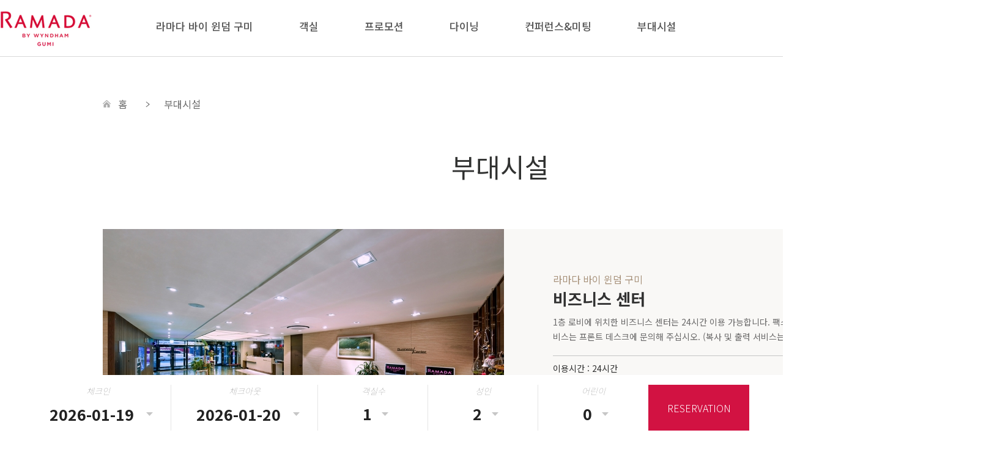

--- FILE ---
content_type: text/html; charset=utf-8
request_url: http://www.ramadagumi.com/bbs/board.php?bo_table=06sub01
body_size: 6304
content:
<!doctype html>
<html lang="ko">
<head>

<meta charset="utf-8">
<meta name="viewport" content="width=device-width,initial-scale=1.0,minimum-scale=0,maximum-scale=10">
<meta http-equiv="imagetoolbar" content="no">
<meta http-equiv="X-UA-Compatible" content="IE=edge">
<meta property="og:image" content="http://ramadagumi.com/meta/thumb.jpg">
<meta name="facebook-domain-verification" content="m4q0tra83rpamsbbdy8x1palmw4m87" />
<title>부대시설 1 페이지 | 라마다 바이 윈덤 구미 호텔</title>
<link rel="stylesheet" href="http://www.ramadagumi.com/theme/ramada/css/default.css?ver=191202">
<link rel="stylesheet" href="http://www.ramadagumi.com/js/font-awesome/css/font-awesome.min.css?ver=191202">
<link rel="stylesheet" href="http://www.ramadagumi.com/theme/ramada/skin/board/etc/style.css?ver=191202">
<!--[if lte IE 8]>
<script src="http://www.ramadagumi.com/js/html5.js"></script>
<![endif]-->
<script>
// 자바스크립트에서 사용하는 전역변수 선언
var g5_url       = "http://www.ramadagumi.com";
var g5_bbs_url   = "http://www.ramadagumi.com/bbs";
var g5_is_member = "";
var g5_is_admin  = "";
var g5_is_mobile = "";
var g5_bo_table  = "06sub01";
var g5_sca       = "";
var g5_editor    = "smarteditor2";
var g5_cookie_domain = "";
</script>
<script src="http://www.ramadagumi.com/js/jquery-1.12.4.min.js?ver=191202"></script>
<script src="http://www.ramadagumi.com/js/jquery-migrate-1.4.1.min.js?ver=191202"></script>
<script src="http://www.ramadagumi.com/js/jquery.menu.js?ver=191202"></script>
<script src="http://www.ramadagumi.com/js/common.js?ver=191202"></script>
<script src="http://www.ramadagumi.com/js/wrest.js?ver=191202"></script>
<script src="http://www.ramadagumi.com/js/placeholders.min.js?ver=191202"></script>
</head>
<body>
<style>
.bookArea-wrap {background: #fff;}
#bookArea {background: #fff; }
#bookArea .bookIns .fb_rsvn button {background: #D21242!important;}
</style>
<!--예약 !-->
<link rel="stylesheet" href="https://use.fontawesome.com/releases/v5.10.0/css/all.css">
<link rel="stylesheet" href="https://use.fontawesome.com/releases/v5.10.0/css/v4-shims.css">

<!--상단 배너!-->
<link rel="stylesheet" href="http://www.ramadagumi.com/theme/ramada/css/slick.css">
<link rel="stylesheet" href="http://www.ramadagumi.com/theme/ramada/css/main.css" />
<script src="http://www.ramadagumi.com/theme/ramada/js/slick.min.js"></script>
<script src="http://www.ramadagumi.com/theme/ramada/js/common.js"></script>
<script src="http://www.ramadagumi.com/theme/ramada/js/gnb_lang.js"></script>
<!--상단 배너!-->

<script src="//code.jquery.com/jquery-1.12.4.min.js"></script>
<script>
  $( document ).ready( function() {
	var jbOffset = $( '.jbMenu' ).offset();
	$( window ).scroll( function() {
	  if ( $( document ).scrollTop() > jbOffset.top ) {
		$( '.jbMenu' ).addClass( 'jbFixed' );
	  }
	  else {
		$( '.jbMenu' ).removeClass( 'jbFixed' );
	  }
	});
  } );
</script>
<!-- 상단 시작 { -->
<div id="hd">
    <h1 id="hd_h1">부대시설 1 페이지</h1>
    <div id="skip_to_container"><a href="#container">본문 바로가기</a></div>

    </div>
<!-- } 상단 끝 -->

<div class="head_banner">
  <ul class="head_slider">
        <li class="slide">
            라마다 바이 윈덤 구미 호텔은 고객님들과 직원들의 건강과 안전을 위해 코로나19(Covid-19) 에 대한 철저한 예방과 지속적인 방역을 실시하고있습니다. 안심하고 방문하세요.
        </li>
  </ul>
  <div class="btn_close">
    <a href="javascript:;" title="닫기"><img src="http://www.ramadagumi.com/theme/ramada/img/btn_banner_close.png" alt="닫기"></a>
  </div>
</div>


<link rel="stylesheet" href="http://www.ramadagumi.com/theme/ramada/css/DB_navi24.css" type="text/css"></link>
<script type="text/javascript" src="http://www.ramadagumi.com/theme/ramada/js/jquery.DB_naviFullWideMove.min.js"></script>
<script type="text/javascript" src="http://www.ramadagumi.com/theme/ramada/js/select.js"></script>

<div class="jbMenu">
<div id="DB_navi24" class="jbMenu">
	<div class="DB_wrap">
		<h1><a href="/"><img src="http://www.ramadagumi.com/theme/ramada/img/logo.png" /></a></h1>
		<ul class="DB_main">
			<li><a href="/bbs/content.php?co_id=01sub01">라마다 바이 윈덤 구미</a></li>
			<li><a href="/bbs/board.php?bo_table=02sub01">객실</a></li>
			<li><a href="/bbs/board.php?bo_table=03sub01">프로모션</a></li>
			<li><a href="/bbs/board.php?bo_table=04sub01">다이닝</a></li>
			<li><a href="/bbs/board.php?bo_table=05sub01&wr_id=1">컨퍼런스&amp;미팅</a></li>
			<li><a href="/bbs/board.php?bo_table=06sub01">부대시설</a></li>
		</ul>
        <div class="reserva"><a href="https://be.wingsbooking.com/ko/RGM1/redirect/" target="_blank">RESERVATION</a></div>
        <div class="gnb_lang">
			<ul>
				<li class="lang"><i class="fas fa-globe"></i>&nbsp;<span>KOR</span>&nbsp;<i class="fas fa-chevron-down"></i>
					<ul>
						<li><a href="/index_en.php">ENG</a></li>
						<li><a href="/index_jp.php">JPN</a></li>
                        <li><a href="/index_cn.php">CHN</a></li>
					</ul>
				</li>
			</ul>
		</div>
	</div>
	<div class="DB_mask">
		<div class="DB_move">

			<div class="DB_subSet">

				<ul class="sub01">
					<!--이미지메뉴인 경우-->
					<li><a href="/bbs/content.php?co_id=01sub01">호텔소개</a></li>
					<li><a href="/bbs/content.php?co_id=01sub02">위치교통</a></li>
					<li><a href="/bbs/board.php?bo_table=01sub03">공지사항</a></li>
					<li><a href="/bbs/write.php?bo_table=01sub04">1:1문의</a></li>
					<li><a href="/bbs/board.php?bo_table=01sub05">FAQ</a></li>
                    <li><a href="/bbs/content.php?co_id=01sub06">E-카달로그</a></li>
                    <li class="line01"></li>
				</ul>
				<ul class="sub02">
					<!--텍스트메뉴인 경우-->
                    <li><a href="/bbs/board.php?bo_table=02sub01&wr_id=29">스탠다드 트윈</a></li>
					<li><a href="/bbs/board.php?bo_table=02sub01&wr_id=28">스탠다드 더블</a></li>
					<li><a href="/bbs/board.php?bo_table=02sub01&wr_id=27">할리우드 더블</a></li>
					<li><a href="/bbs/board.php?bo_table=02sub01&wr_id=26">패밀리 트윈</a></li>
					<li><a href="/bbs/board.php?bo_table=02sub01&wr_id=25">디럭스 더블</a></li>
					<li><a href="/bbs/board.php?bo_table=02sub01&wr_id=24">코너 스위트</a></li>
					<li><a href="/bbs/board.php?bo_table=02sub01&wr_id=23">코너 패밀리 스위트</a></li>
					<li><a href="/bbs/board.php?bo_table=02sub01&wr_id=21">트리플 패밀리 스위트</a></li>
					<li><a href="/bbs/board.php?bo_table=02sub01&wr_id=12">비지니스 스위트</a></li>
                    <li class="line02"></li>
				</ul>
				<ul class="sub03">
					<li><a href="/bbs/board.php?bo_table=03sub01">룸패키지</a></li>
					<li><a href="/bbs/board.php?bo_table=03sub02">프로모션</a></li>
                     <li class="line03"></li>
				</ul>
				<ul class="sub04">
					<li><a href="/bbs/board.php?bo_table=04sub01&wr_id=3">더 시즌스</a></li>
					<li><a href="/bbs/board.php?bo_table=04sub01&wr_id=2">스위트 라운지</a></li>
					<li><a href="/bbs/board.php?bo_table=04sub01&wr_id=1">Daily coffee</a></li>
                    <li class="line04"></li>
				</ul>
				<ul class="sub05">
					<li><a href="/bbs/board.php?bo_table=05sub01&wr_id=1">컨퍼런스 룸</a></li>
                    <li class="line05"></li>
				</ul>
				<ul class="sub06">
					<li><a href="/bbs/board.php?bo_table=06sub01&wr_id=4">비즈니스 센터</a></li>
					<li><a href="/bbs/board.php?bo_table=06sub01&wr_id=3">피트니스</a></li>
					<li><a href="/bbs/board.php?bo_table=06sub01&wr_id=2">코인 세탁실</a></li>
					<li><a href="/bbs/board.php?bo_table=06sub01&wr_id=1">편의점</a></li>
				</ul>
                <div class="r_img">
                <style>
#sh_banner_basic_top_2 .sh-banner-img-wrap {margin:0; padding:0; text-align:left; width:404px; height:263px}
</style>
<div id="sh_banner_basic_top_2">
    <div class="sh-banner-img-wrap">
        <img src="http://www.ramadagumi.com/data/file/_sh_banner_/thumb/thumb-3731893340_XWoHQymk_f96c4469809685951883cf04b657d2223d0cfafd_404x263.jpg">    </div>
</div>
                </div>
			</div>
		</div>
	</div>
</div>
<script type="text/javascript">
		$('#DB_navi24').DB_naviFullWideMove({
			key:'c36082&c41217',
			pageNum:3,
			subNum:1,
			subState:false,
			motionSpeed:300,
			delayTime:100
		});
</script>
</div>

<!-- 콘텐츠 시작 { -->
<div id="wrapper">
    <div id="container_wr">
    <div id="container">
    	<div class="top_nav">
        	<ul>
            	<li>홈</li>
                                                
                <li>부대시설</li>
                                                                                                                                                                                                                                            </ul>
		</div>
        <div class="clear"></div>
        <h2 id="container_title"><span title="부대시설 1 페이지">부대시설</span></h2>
		
		

<!-- 게시판 목록 시작 { -->
<div id="bo_gall" style="width:1300px; margin:0 auto">
    <form name="fboardlist"  id="fboardlist" action="http://www.ramadagumi.com/bbs/board_list_update.php" onsubmit="return fboardlist_submit(this);" method="post">
    <input type="hidden" name="bo_table" value="06sub01">
    <input type="hidden" name="sfl" value="">
    <input type="hidden" name="stx" value="">
    <input type="hidden" name="spt" value="">
    <input type="hidden" name="sst" value="wr_num, wr_reply">
    <input type="hidden" name="sod" value="">
    <input type="hidden" name="page" value="1">
    <input type="hidden" name="sw" value="">

    <!-- 게시판 페이지 정보 및 버튼 시작 { -->
    <div id="bo_btn_top">

        <ul class="btn_bo_user">
        	                                	        </ul>
    </div>
    <!-- } 게시판 페이지 정보 및 버튼 끝 -->

    
    <ul id="gall_ul" class="gall_row">
                <li class="gall_li col-gn-1">
            <div class="gall_box">
                <div class="gall_chk chk_box">
	                	                <span class="sound_only">
	                    4	                </span>
                </div>
                <div class="gall_con">
                    <div class="gall_img" style="float:left">
                        <a href="http://www.ramadagumi.com/bbs/board.php?bo_table=06sub01&amp;wr_id=4">
                        <img src="http://www.ramadagumi.com/data/file/06sub01/thumb-3731893340_8w9l50gI_eaaca5643bc7baa7ad04d11f951edca916726fa3_656x396.jpg" alt="" >                        </a>
                    </div>
                    <div class="gall_text_href" style="float:left; background:#f9f8f6; width:644px; height:396px; padding:70px 80px">
                        <span class="bo_tit_top">라마다 바이 윈덤 구미</span>
                        <a href="http://www.ramadagumi.com/bbs/board.php?bo_table=06sub01&amp;wr_id=4" class="bo_tit">           
                            비즈니스 센터                      
                         </a>
                         <span class="sub_title_text">1층 로비에 위치한 비즈니스 센터는 24시간 이용 가능합니다. 팩스, 복사 및 출력 서비스는 프론트 데스크에 문의해 주십시오. (복사 및 출력 서비스는 유료로 제공)</span>
                        <div class="price">
                        	<ul>
                            	<li>이용시간 : 24시간<br />위치 : 1F</li>
                                <li class="view"> <a href="http://www.ramadagumi.com/bbs/board.php?bo_table=06sub01&amp;wr_id=4">자세히 보기<img src="http://www.ramadagumi.com/theme/ramada/img/next_vew_icon.jpg" /></a></li>
                            </ul>
                        </div>
                        <div class="clear"></div>
                    </div>
                </div>
            </div>
        </li>
                <li class="gall_li col-gn-1 box_clear">
            <div class="gall_box">
                <div class="gall_chk chk_box">
	                	                <span class="sound_only">
	                    3	                </span>
                </div>
                <div class="gall_con">
                    <div class="gall_img" style="float:left">
                        <a href="http://www.ramadagumi.com/bbs/board.php?bo_table=06sub01&amp;wr_id=3">
                        <img src="http://www.ramadagumi.com/data/file/06sub01/thumb-3731893340_S3zl9NvJ_c528b59dc6659813d83a151883b79e898082dc7d_656x396.jpg" alt="" >                        </a>
                    </div>
                    <div class="gall_text_href" style="float:left; background:#f9f8f6; width:644px; height:396px; padding:70px 80px">
                        <span class="bo_tit_top">라마다 바이 윈덤 구미</span>
                        <a href="http://www.ramadagumi.com/bbs/board.php?bo_table=06sub01&amp;wr_id=3" class="bo_tit">           
                            피트니스                      
                         </a>
                         <span class="sub_title_text">라마다 바이 윈덤 구미 호텔 내 부대시설인 피트니스는 호텔에 머무는 동안에도 가벼운 운동으로 활력을 충전할 수 있는 공간입니다</span>
                        <div class="price">
                        	<ul>
                            	<li>이용시간 : 06:00~22:00<br />위치 : 3F</li>
                                <li class="view"> <a href="http://www.ramadagumi.com/bbs/board.php?bo_table=06sub01&amp;wr_id=3">자세히 보기<img src="http://www.ramadagumi.com/theme/ramada/img/next_vew_icon.jpg" /></a></li>
                            </ul>
                        </div>
                        <div class="clear"></div>
                    </div>
                </div>
            </div>
        </li>
                <li class="gall_li col-gn-1 box_clear">
            <div class="gall_box">
                <div class="gall_chk chk_box">
	                	                <span class="sound_only">
	                    2	                </span>
                </div>
                <div class="gall_con">
                    <div class="gall_img" style="float:left">
                        <a href="http://www.ramadagumi.com/bbs/board.php?bo_table=06sub01&amp;wr_id=2">
                        <img src="http://www.ramadagumi.com/data/file/06sub01/thumb-3731893340_MCUKubHW_9e0a900dd3582c202890be8b8c613a610a0a1fb8_656x396.jpg" alt="" >                        </a>
                    </div>
                    <div class="gall_text_href" style="float:left; background:#f9f8f6; width:644px; height:396px; padding:70px 80px">
                        <span class="bo_tit_top">라마다 바이 윈덤 구미</span>
                        <a href="http://www.ramadagumi.com/bbs/board.php?bo_table=06sub01&amp;wr_id=2" class="bo_tit">           
                            코인 세탁실                      
                         </a>
                         <span class="sub_title_text">라마다 바이 윈덤 구미 호텔 내 부대시설인 코인 세탁실에서는 쾌적한 여행을 위해 빠르고 편리하게 세탁과 건조가 가능한 공간입니다</span>
                        <div class="price">
                        	<ul>
                            	<li>이용시간 : 24시간<br />위치 : 3F</li>
                                <li class="view"> <a href="http://www.ramadagumi.com/bbs/board.php?bo_table=06sub01&amp;wr_id=2">자세히 보기<img src="http://www.ramadagumi.com/theme/ramada/img/next_vew_icon.jpg" /></a></li>
                            </ul>
                        </div>
                        <div class="clear"></div>
                    </div>
                </div>
            </div>
        </li>
                <li class="gall_li col-gn-1 box_clear">
            <div class="gall_box">
                <div class="gall_chk chk_box">
	                	                <span class="sound_only">
	                    1	                </span>
                </div>
                <div class="gall_con">
                    <div class="gall_img" style="float:left">
                        <a href="http://www.ramadagumi.com/bbs/board.php?bo_table=06sub01&amp;wr_id=1">
                        <img src="http://www.ramadagumi.com/data/file/06sub01/thumb-3731893340_Yk1REVWg_9b5056cbeba3c489af0cc4798de47f16106ff716_656x396.jpg" alt="" >                        </a>
                    </div>
                    <div class="gall_text_href" style="float:left; background:#f9f8f6; width:644px; height:396px; padding:70px 80px">
                        <span class="bo_tit_top">라마다 바이 윈덤 구미</span>
                        <a href="http://www.ramadagumi.com/bbs/board.php?bo_table=06sub01&amp;wr_id=1" class="bo_tit">           
                            편의점                      
                         </a>
                         <span class="sub_title_text">라마다 바이 윈덤 구미 호텔 내 부대시설인 편의점에서는 간단한 식음료와 일회용품을 가깝고,  편리하게 구입하실 수 있습니다</span>
                        <div class="price">
                        	<ul>
                            	<li>이용시간 : 24시간<br />위치 : 1F</li>
                                <li class="view"> <a href="http://www.ramadagumi.com/bbs/board.php?bo_table=06sub01&amp;wr_id=1">자세히 보기<img src="http://www.ramadagumi.com/theme/ramada/img/next_vew_icon.jpg" /></a></li>
                            </ul>
                        </div>
                        <div class="clear"></div>
                    </div>
                </div>
            </div>
        </li>
                    </ul>
	
	<!-- 페이지 -->
		<!-- 페이지 -->
	
	 
    </form>

    <!-- 게시판 검색 시작 { -->
    <div class="bo_sch_wrap">	
        <fieldset class="bo_sch">
            <h3>검색</h3>
            <form name="fsearch" method="get">
            <input type="hidden" name="bo_table" value="06sub01">
            <input type="hidden" name="sca" value="">
            <input type="hidden" name="sop" value="and">
            <label for="sfl" class="sound_only">검색대상</label>
            <select name="sfl" id="sfl">
                <option value="wr_subject" >제목</option><option value="wr_content" >내용</option><option value="wr_subject||wr_content" >제목+내용</option><option value="wr_name,1" >글쓴이</option><option value="wr_name,0" >글쓴이(코)</option>            </select>
            <label for="stx" class="sound_only">검색어<strong class="sound_only"> 필수</strong></label>
            <div class="sch_bar">
                <input type="text" name="stx" value="" required id="stx" class="sch_input" size="25" maxlength="20" placeholder="검색어를 입력해주세요">
                <button type="submit" value="검색" class="sch_btn"><i class="fa fa-search" aria-hidden="true"></i><span class="sound_only">검색</span></button>
            </div>
            <button type="button" class="bo_sch_cls"><i class="fa fa-times" aria-hidden="true"></i><span class="sound_only">닫기</span></button>
            </form>
        </fieldset>
        <div class="bo_sch_bg"></div>
    </div>
    <script>
        // 게시판 검색
        $(".btn_bo_sch").on("click", function() {
            $(".bo_sch_wrap").toggle();
        })
        $('.bo_sch_bg, .bo_sch_cls').click(function(){
            $('.bo_sch_wrap').hide();
        });
    </script>
    <!-- } 게시판 검색 끝 -->
</div>


<!-- } 게시판 목록 끝 -->

    </div>
</div>

</div>
<!-- } 콘텐츠 끝 -->

<hr>
<!-- 하단 시작 { -->
<div id="ft">
	<div class="ft_container">
		<div class="menu">
        	<ul>
            	<li class="title">CUSTOMER CENTER</li>
                <li><span>대표번호</span>054-479-9000</li>
                <li><span>FAX</span>054-479-9009</li>
                <li><span>E-MAIL</span>rsvn@ramadagumi.com</li>
            </ul>
            <ul class="sns">
                <li class="title">SNS</li>
                <li><a href="https://www.facebook.com/ramadagumihotel" target="_blank"><img src="http://www.ramadagumi.com/theme/ramada/img/sns_01.png" /></a></li>
                <li><a href="https://www.instagram.com/ramadagumi/" target="_blank"><img src="http://www.ramadagumi.com/theme/ramada/img/sns_02.png" /></a></li>
                <li><a href="https://www.tripadvisor.co.kr/Hotel_Review-g1632071-d21174814-Reviews-Ramada_by_Wyndham_Gumi-Gumi_Gyeongsangbuk_do.html?m=19905" target="_blank"><img src="http://www.ramadagumi.com/theme/ramada/img/sns_04.png" /></a></li>
            </ul>
        </div>
        <div class="clear"></div>
        <div class="copy">
        	<div class="logo">
            	<img src="http://www.ramadagumi.com/theme/ramada/img/ft_logo.png">
            </div>
            <div class="copy_middle">
            	<ul class="copy_menu">
                	<li><a href="/bbs/content.php?co_id=00sub01">이용약관</a></li>
                    <li><a href="/bbs/content.php?co_id=00sub02">개인정보보호정책</a></li>
                    <li><a href="/bbs/content.php?co_id=00sub03">영상정보처리방침</a></li>
                    <li><a href="/bbs/content.php?co_id=00sub04">이메일무단수집거부</a></li>
                </ul>
                <ul class="clear"></ul>
                <ul class="copy_text">
                	<li>
                    	라마다 바이 윈덤 구미 호텔&nbsp;&nbsp;|&nbsp;&nbsp;경상북도 구미시 인동중앙로 3길 41 (황상동 322-3)&nbsp;&nbsp;|&nbsp;&nbsp;전화번호 :  054-479-9000&nbsp;&nbsp;<!--팩스번호 :-->  <br />
                        대표이사 한상규&nbsp;&nbsp;|&nbsp;&nbsp;사업자등록번호 446-85-01240&nbsp;&nbsp;|&nbsp;&nbsp;통신판매신고번호 : 제 2020-경북구미-0996호<br />
                        Copyright © 2020 RAMADA BY WYNDHAM  GUMI. All rights reserved. 
                    </li>
                </ul>
            </div>
            <div class="btn">
				<div>
                    <a href="/pdf/ramada_gumi_E.pdf" target="_blank"><p class="foot_sel" name="site">
                    	E-카달로그
                    </p></a>
				</div>
                <div class="family_site_area">
                    <button type="button" class="family_site_select">패밀리 사이트 </button>
                
                    <ul class="family_list" style="display:none;">
                        <li><a href="https://www.wyndhamhotels.com/ko-kr/ramada" target="_blank" title="새창으로 열기">RAMADA BY WYNDHAM</a></li>
                        <!-- <li><a href="#" target="_blank" title="새창으로 열기">패밀리사이트 추가</a></li> -->
                    </ul>
                </div>
            </div>
        </div>     
    </div>
</div>
<div style="background:#000;"></div>
<!--예약!-->
<link type="text/css" rel="stylesheet" charset="utf-8" href="https://s3.ap-northeast-2.amazonaws.com/static.wingsbooking.com/html/theme/new_theme02/_css/wings.booking.css">
<script type="text/javascript" charset="utf-8" src="https://s3.ap-northeast-2.amazonaws.com/static.wingsbooking.com/html/theme/new_theme02/_js/wings.booking.js"></script>
<div class="bottom_form">
    <div class="bookArea-wrap">
    <div id="bookArea" class="wings-fast-book newWap">
    <script type="text/javascript">
        wscv.set({"hotelId" : "RGM1", "theme":"new_theme02", "hotelType":"multi"});
        wscv.create(".wings-fast-book",{lang:'ko'});
    </script>
    </div>
    </div>
</div>
<!-- Google tag (gtag.js) -->
<script async src="https://www.googletagmanager.com/gtag/js?id=G-KL1HBKZ7JG"></script>
<script>
  window.dataLayer = window.dataLayer || [];
  function gtag(){dataLayer.push(arguments);}
  gtag('js', new Date());

  gtag('config', 'G-KL1HBKZ7JG');
</script>
<!-- } 하단 끝 -->

<script>
$(function() {
    // 폰트 리사이즈 쿠키있으면 실행
    font_resize("container", get_cookie("ck_font_resize_rmv_class"), get_cookie("ck_font_resize_add_class"));
});
</script>



<!-- ie6,7에서 사이드뷰가 게시판 목록에서 아래 사이드뷰에 가려지는 현상 수정 -->
<!--[if lte IE 7]>
<script>
$(function() {
    var $sv_use = $(".sv_use");
    var count = $sv_use.length;

    $sv_use.each(function() {
        $(this).css("z-index", count);
        $(this).css("position", "relative");
        count = count - 1;
    });
});
</script>
<![endif]-->


</body>
</html>

<!-- 사용스킨 : theme/etc -->


--- FILE ---
content_type: text/html
request_url: https://s3.ap-northeast-2.amazonaws.com/static.wingsbooking.com/html/theme/new_theme02/ko.html
body_size: 3226
content:
<div class="bookArea-wrap">
 		    <div id="bookArea" class="wings-fast-book">
				
				<form action="https://be.wingsbooking.com/ko/Z891" method="get" target="_blank">
					<div id="bookArea">
						<div class="bookIns" data-message='{"required" : "{0} 필수 사항 입니다."}'>
							<ul class="formWrap">
								<li class="ci_date date_range">
						            <div class="dateWrap drg" style="">
						                <div class="wings_input innerBox input">
						                	<em>체크인</em>
						                    <input type="text" name="checkIn" class="form-control-range startDate" placeholder="2018-12-11"  readonly>
						                </div>
						            </div>
									<div class="dateWrap drg" style="">
						                <div class="wings_input innerBox input">
						                	<em>체크아웃</em>
						                    <input type="text" name="checkOut" class="form-control-range endDate" placeholder="2018-12-13" readonly>
						                </div>
						            </div>
								</li>
								<li class="rooms">
									<div class="innerBox sel wings_select">
										<em>객실수</em>
										<select name="rooms" caption="객실수">
											<option value="1">1</option>
						                    <option value="2">2</option>
						                    <option value="3">3</option>
						                    <option value="4">4</option>
						                    <option value="5">5</option>
						                    <option value="6">6</option>
						                    <option value="7">7</option>
										</select>
										<div></div>
									</div>
								</li>
								<li class="adults">
									<div class="innerBox sel wings_select">
										<em>성인</em>
										<select name="adults" caption="성인수">
											<option value="1">1</option>
						                    <option value="2">2</option>
						                    <option value="3">3</option>
						                    <option value="4">4</option>
						                    <option value="5">5</option>
						                    <option value="6">6</option>
						                    <option value="7">7</option>
										</select>
										<div></div>     
									</div>
								</li>
						        <li class="child">
									<div class="innerBox sel wings_select">
										<em>어린이</em>
										<select name="children" caption="아동수">
											<option value="0">0</option>
											<option value="1">1</option>
						                    <option value="2">2</option>
						                    <option value="3">3</option>
						                    <option value="4">4</option>
						                    <option value="5">5</option>
						                    <option value="6">6</option>
						                    <option value="7">7</option>
										</select>
										<div></div>     
									</div>
								</li>
								<li class="search">
									<p class="innerBox fb_rsvn">
									  <button type="button" class="submit"><span>RESERVATION</span></button>
									</p>
								</li>
							</ul>
						</div>
					</div>
				</form>
			</div>
		</div>

--- FILE ---
content_type: text/css
request_url: http://www.ramadagumi.com/theme/ramada/css/default.css?ver=191202
body_size: 7519
content:
@charset "utf-8";
@import url('https://fonts.googleapis.com/css2?family=Noto+Sans+KR:wght@100;300;400;500;700;900&display=swap');

/* 초기화 */
html {overflow-y:scroll}
body {margin:0;padding:0;font-size:0.75em;font-family:'Noto Sans KR', dotum, sans-serif;background:#fff; font-size:16px; color:#323232}
html, h1, h2, h3, h4, h5, h6, form, fieldset, img {margin:0;padding:0;border:0}
h1, h2, h3, h4, h5, h6 {font-size:1em;font-family:'Noto Sans KR', dotum, sans-serif}
article, aside, details, figcaption, figure, footer, header, hgroup, menu, nav, section {display:block}

ul, dl,dt,dd {margin:0;padding:0;list-style:none}
legend {position:absolute;margin:0;padding:0;font-size:0;line-height:0;text-indent:-9999em;overflow:hidden}
label, input, button, select, img {vertical-align:middle;font-size:1em}
input, button {margin:0;padding:0;font-family:'Noto Sans KR', dotum, sans-serif;font-size:1em}
input[type="submit"] {cursor:pointer}
button {cursor:pointer}

textarea, select {font-family:'Noto Sans KR', dotum, sans-serif;font-size:1em}
select {margin:0}
p {margin:0;padding:0}
hr {display:none}
pre {overflow-x:scroll;font-size:1.1em}
a {color:#000;text-decoration:none}

*, :after, :before {
  -webkit-box-sizing:border-box;
  -moz-box-sizing:border-box;
  box-sizing:border-box;
}

input[type=text],input[type=password], textarea {
-webkit-transition:all 0.30s ease-in-out;
-moz-transition:all 0.30s ease-in-out;
-ms-transition:all 0.30s ease-in-out;
-o-transition:all 0.30s ease-in-out;
outline:none;
}

input[type=text]:focus,input[type=password]:focus, textarea:focus,select:focus {
-webkit-box-shadow:0 0 5px #9ed4ff;
-moz-box-shadow:0 0 5px #9ed4ff;
box-shadow:0 0 5px #9ed4ff;
border:1px solid #558ab7 !important;
}

.placeholdersjs {color:#aaa !important}
.clear {clear:both}
/* 레이아웃 크기 지정 */
#hd, #wrapper, #ft {min-width:1635px}

#hd_pop,
#hd_wrapper,
#tnb .inner,

#gnb .gnb_wrap,
#container_wr,
{width:1635px}

/* 팝업레이어 */
#hd_pop {z-index:1000;position:relative;margin:0 auto;height:0}
#hd_pop h2 {position:absolute;font-size:0;line-height:0;overflow:hidden}
.hd_pops {position:absolute;border:1px solid #e9e9e9;background:#fff}
.hd_pops img {max-width:100%}
.hd_pops_con {}
.hd_pops_footer {padding:0;background:#000;color:#fff;text-align:left;position:relative}
.hd_pops_footer:after {display:block;visibility:hidden;clear:both;content:""}
.hd_pops_footer button {padding:10px;border:0;color:#fff}
.hd_pops_footer .hd_pops_reject {background:#000;text-align:left}
.hd_pops_footer .hd_pops_close {background:#393939;position:absolute;top:0;right:0}

/* 상단 레이아웃 */
#hd {background:#212020}
#hd_h1 {position:absolute;font-size:0;line-height:0;overflow:hidden}

#tnb {border-bottom:1px solid #383838;margin:0 auto}
#tnb:after {display:block;visibility:hidden;clear:both;content:""}
#tnb .inner {margin:0 auto}

#hd_wrapper {position:relative;margin:0 auto;height:140px;zoom:1}
#hd_wrapper:after {display:block;visibility:hidden;clear:both;content:""}

#logo {float:left;padding:30px 0 0}

.hd_sch_wr {float:left;padding:30px 0;;width:445px;margin-left:65px}
#hd_sch h3 {position:absolute;font-size:0;line-height:0;overflow:hidden}
#hd_sch {border-radius:30px;overflow:hidden}
#hd_sch #sch_stx {float:left;width:385px;height:45px;padding-left:10px;border-radius:30px 0 0 30px;background:#2c2c2c;border:0;border-right:0;font-size:1.25em;color:#fff}
#hd_sch #sch_submit {float:left;width:60px;height:45px;border:0;background:#2c2c2c;color:#fff;border-radius:0 30px 30px 0;cursor:pointer;font-size:16px}

#hd_qnb {float:right;text-align:right}
#hd_qnb:after {display:block;visibility:hidden;clear:both;content:""}
#hd_qnb li {float:left;font-size:1.083em;line-height:14px;border-right:1px solid #4a4a4a;position:relative;text-align:center;margin:15px 10px 15px 0;padding-right:10px}
#hd_qnb li:last-child {padding-right:0;margin-right:0;border-right:0}
#hd_qnb li span {display:block;margin-top:5px;font-size:0.92em}
#hd_qnb li a {display:inline-block;color:#919191}
#hd_qnb .visit .visit-num {display:inline-block;line-height:16px;padding:0 5px;margin-left:5px;border-radius:10px;background:#da22f5;color:#fff;font-size:10px}


.hd_login {position:absolute;right:0;top:60px}
.hd_login li {float:left;margin:0 5px;border-left:1px solid #616161;padding-left:10px;line-height:13px}
.hd_login li:first-child {border-left:0}
.hd_login a {color:#fff}


/* 중간 레이아웃 */
#wrapper {}
#container_wr:after {display:block;visibility:hidden;clear:both;content:""}
#container_wr {margin:0 auto;height:100%;zoom:1}

#container {position:relative;float:left;min-height:500px;height:auto !important;margin:0;height:500px;width:100%;zoom:1; border-top:1px solid #d9d9d9}
#container:after {display:block;visibility:hidden;clear:both;content:""}
#container_title {font-size:43px; text-align:center; margin:0 auto; font-weight:400; color:#313231}
#container_title span {margin:0 auto 10px;display:block;line-height:30px; margin-bottom:20px}

.lt_wr {width:32%}
.lt_wr:nth-child(3n+1) {clear:both}
.latest_wr {margin-bottom:20px}
.latest_wr:after {display:block;visibility:hidden;clear:both;content:""}
.latest_top_wr {margin:0 -10px 20px}
.latest_top_wr:after {display:block;visibility:hidden;clear:both;content:""}

/* 하단 레이아웃 */
#ft {background:#000; color:#bbb; font-size:14px; margin:150px 0 65px 0; overflow:hidden; height:420px}
#ft .ft_container {width:1300px; margin:0 auto}

#ft .menu {border-bottom:1px solid #555; overflow:hidden; padding:53px 0 43px 0}
#ft .menu .title {color:#d9b998; font-weight:600}
#ft .menu .sns {float:right}
#ft .menu .sns li {padding:0}
#ft .menu .sns li:after {visibility:hidden}
#ft .menu ul {float:left} 
#ft .menu ul li {float:left; padding:0 40px 0 0; position:relative}
#ft .menu ul li:after {display:block;clear:both;content:""; position:absolute; top:5px; left:-18px; width:1px; height:14px; background:#bbb} 
#ft .menu ul li:first-child:after {visibility:hidden}

#ft .menu span {color:#fff; font-weight:600; padding:0 20px 0 0}
#ft .copy {}

#ft .copy .logo {padding:70px 55px 0 0; float:left}
#ft .copy .logo2 {padding:70px 35px 0 0; float:left}
#ft .copy .copy_middle {float:left}
#ft .copy_menu li {float:left; padding:45px 35px 30px 0; color:#fff; font-weight:600; position:relative}
#ft .copy_menu li:after {display:block;clear:both;content:""; position:absolute; top:49px; left:-16px; width:1px; height:14px; background:#fff} 
#ft .copy_menu li:first-child:after {visibility:hidden}
#ft .copy_menu li a {color:#fff}
#ft .copy_text li {line-height:28px}
#ft .copy .btn {margin:50px 0 0 50px; float:left;}
#ft .copy .btn_en {margin:-130px 0 0 50px; float:right;}

/* 게시물 선택복사 선택이동 */
#copymove {}
#copymove .win_desc {text-align:center;display:block}
#copymove .tbl_wrap {margin:20px}
#copymove .win_btn {padding:0 20px 20px}
.copymove_current {float:right;background:#ff3061;padding:5px;color:#fff;border-radius:3px}
.copymove_currentbg {background:#f4f4f4}

/* 화면낭독기 사용자용 */
#hd_login_msg {position:absolute;top:0;left:0;font-size:0;line-height:0;overflow:hidden}
.msg_sound_only, .sound_only {display:inline-block !important;position:absolute;top:0;left:0;width:0;height:0;margin:0 !important;padding:0 !important;font-size:0;line-height:0;border:0 !important;overflow:hidden !important}

/* 본문 바로가기 */
#skip_to_container a {z-index:100000;position:absolute;top:0;left:0;width:1px;height:1px;font-size:0;line-height:0;overflow:hidden}
#skip_to_container a:focus, #skip_to_container a:active {width:100%;height:75px;background:#21272e;color:#fff;font-size:2em;font-weight:bold;text-align:center;text-decoration:none;line-height:3.3em}

/* ie6 이미지 너비 지정 */
.img_fix {width:100%;height:auto}

/* 캡챠 자동등록(입력)방지 기본 -pc */
#captcha {display:inline-block;position:relative}
#captcha legend {position:absolute;margin:0;padding:0;font-size:0;line-height:0;text-indent:-9999em;overflow:hidden}
#captcha #captcha_img {height:40px;border:1px solid #898989;vertical-align:top;padding:0;margin:0}
#captcha #captcha_mp3 {margin:0;padding:0;width:40px;height:40px;border:0;background:transparent;vertical-align:middle;overflow:hidden;cursor:pointer;background:url('../../../img/captcha2.png') no-repeat;text-indent:-999px;border-radius:3px}
#captcha #captcha_reload {margin:0;padding:0;width:40px;height:40px;border:0;background:transparent;vertical-align:middle;overflow:hidden;cursor:pointer;background:url('../../../img/captcha2.png') no-repeat 0 -40px;text-indent:-999px;border-radius:3px}
#captcha #captcha_key {margin:0 0 0 3px;padding:0 5px;width:90px;height:40px;border:1px solid #ccc;background:#fff;font-size:1.333em;font-weight:bold;text-align:center;border-radius:3px;vertical-align:top}
#captcha #captcha_info {display:block;margin:5px 0 0;font-size:0.95em;letter-spacing:-0.1em}

/* 캡챠 자동등록(입력)방지 기본 - mobile */
#captcha.m_captcha audio {display:block;margin:0 0 5px;width:187px}
#captcha.m_captcha #captcha_img {width:160px;height:60px;border:1px solid #e9e9e9;margin-bottom:3px;margin-top:5px;display:block}
#captcha.m_captcha #captcha_reload {position:static;margin:0;padding:0;width:40px;height:40px;border:0;background:transparent;vertical-align:middle;overflow:hidden;cursor:pointer;background:url('../../../img/captcha2.png') no-repeat 0 -40px;text-indent:-999px}
#captcha.m_captcha #captcha_reload span {display:none}
#captcha.m_captcha #captcha_key {margin:0;padding:0 5px;width:115px;height:29px;border:1px solid #b8c9c2;background:#f7f7f7;font-size:1.333em;font-weight:bold;text-align:center;line-height:29px;margin-left:3px}
#captcha.m_captcha #captcha_info {display:block;margin:5px 0 0;font-size:0.95em;letter-spacing:-0.1em}
#captcha.m_captcha #captcha_mp3 {width:31px;height:31px;background:url('../../../img/captcha2.png') no-repeat 0 0 ; vertical-align:top;overflow:hidden;cursor:pointer;text-indent:-9999px;border:none}

/* ckeditor 단축키 */
.cke_sc {margin:0 0 5px;text-align:right}
.btn_cke_sc {display:inline-block;padding:0 10px;height:23px;border:1px solid #ccc;background:#fafafa;color:#000;text-decoration:none;line-height:1.9em;vertical-align:middle;cursor:pointer}
.cke_sc_def {margin:0 0 5px;padding:10px;border:1px solid #ccc;background:#f7f7f7;text-align:center}
.cke_sc_def dl {margin:0 0 5px;text-align:left;zoom:1}
.cke_sc_def dl:after {display:block;visibility:hidden;clear:both;content:""}
.cke_sc_def dt, .cke_sc_def dd {float:left;margin:0;padding:5px 0;border-bottom:1px solid #e9e9e9}
.cke_sc_def dt {width:20%;font-weight:bold}
.cke_sc_def dd {width:30%}

/* ckeditor 태그 기본값 */
#bo_v_con ul {display:block;list-style-type:disc;margin-top:1em;margin-bottom:1em;margin-left:0;margin-right:0;padding-left:40px}
#bo_v_con ol {display:block;list-style-type:decimal;margin-top:1em;margin-bottom:1em;margin-left:0;margin-right:0;padding-left:40px}
#bo_v_con li {display:list-item}

/* 버튼 */
a.btn,.btn {line-height:35px;height:35px;padding:0 10px;text-align:center; border:0; font-weight:500;
-webkit-transition:background-color 0.3s ease-out;
-moz-transition:background-color 0.3s ease-out;
-o-transition:background-color 0.3s ease-out;
transition:background-color 0.3s ease-out}

a.btn01 {display:inline-block;padding:7px;border:1px solid #ccc;background:#fafafa;color:#000;text-decoration:none;vertical-align:middle}
a.btn01:focus, a.btn01:hover {text-decoration:none}
button.btn01 {display:inline-block;margin:0;padding:7px;border:1px solid #ccc;background:#fafafa;color:#000;text-decoration:none}
a.btn02 {display:inline-block;padding:7px;border:1px solid #3b3c3f;background:#4b545e;color:#fff;text-decoration:none;vertical-align:middle}
a.btn02:focus, .btn02:hover {text-decoration:none}
button.btn02 {display:inline-block;margin:0;padding:7px;border:1px solid #3b3c3f;background:#4b545e;color:#fff;text-decoration:none}

.btn_confirm {text-align:center} /* 서식단계 진행 */

.btn_submit {border:0;background:#d21243;color:#fff;cursor:pointer;border-radius:0; width:184px; height:48px; line-height:48px; margin:30px 0 0 0}
.btn_submit:hover {background:#d21243}
.btn_close {border:1px solid #dcdcdc;cursor:pointer;border-radius:3px;background:#fff}
a.btn_close {text-align:center;line-height:50px}

a.btn_cancel {display:inline-block;background:#fff;color:#323232; border:1px solid #c4c4c4; text-decoration:none;vertical-align:middle; width:184px; height:48px; line-height:48px; margin:30px 0 0 0}
button.btn_cancel {display:inline-block;background:#fff;color:#323232;text-decoration:none;vertical-align:middle}
.btn_cancel:hover {background:#fff}
a.btn_frmline, button.btn_frmline {display:inline-block;width:128px;padding:0 5px;height:40px;border:0;background:#434a54; color:#fff;text-decoration:none;vertical-align:top} /* 우편번호검색버튼 등 */
a.btn_frmline {}
button.btn_frmline {font-size:1em}

/* 게시판용 버튼 */
a.btn_b01,.btn_b01 {display:inline-block;color:#bababa;text-decoration:none;vertical-align:middle;border:0;background:transparent}
.btn_b01:hover, .btn_b01:hover {color:#000}
a.btn_b02,.btn_b02 {display:inline-block;background:#253dbe;padding:0 10px;color:#fff;text-decoration:none;border:0;vertical-align:middle}
a.btn_b02:hover, .btn_b02:hover {background:#0025eb}
a.btn_b03, .btn_b03 {display:inline-block;background:#fff;border:1px solid #b9bdd3;color:#646982;text-decoration:none;vertical-align:middle}
a.btn_b03:hover, .btn_b03:hover {background:#ebedf6}
a.btn_b04, .btn_b04 {display:inline-block;background:#fff;border:1px solid #ccc;color:#707070;text-decoration:none;vertical-align:middle}
a.btn_b04:hover, .btn_b04:hover {color:#333;background:#f9f9f9}
a.btn_admin,.btn_admin {display:inline-block;color:#d13f4a;text-decoration:none;vertical-align:middle} /* 관리자 전용 버튼 */
.btn_admin:hover, a.btn_admin:hover {color:#ff3746}


/* 기본테이블 */
.tbl_wrap table {width:100%;border-collapse:collapse;border-spacing:0 5px;background:#fff;border-top:1px solid #ececec;border-bottom:1px solid #ececec} 
.tbl_wrap caption {padding:10px 0;font-weight:bold;text-align:left}
.tbl_head01 {margin:0 0 10px}
.tbl_head01 caption {padding:0;font-size:0;line-height:0;overflow:hidden}
.tbl_head01 thead th {padding:20px 0;font-weight:normal;text-align:center;border-bottom:1px solid #ececec;height:40px}
.tbl_head01 thead th input {vertical-align:top} /* middle 로 하면 게시판 읽기에서 목록 사용시 체크박스 라인 깨짐 */
.tbl_head01 tfoot th, .tbl_head01 tfoot td {padding:10px 0;border-top:1px solid #c1d1d5;border-bottom:1px solid #c1d1d5;background:#d7e0e2;text-align:center}
.tbl_head01 tbody th {padding:8px 0;border-bottom:1px solid #e8e8e8}
.tbl_head01 td {color:#666;padding:10px 5px;border-top:1px solid #ecf0f1;border-bottom:1px solid #ecf0f1;line-height:1.4em;height:60px;word-break:break-all}
.tbl_head01 tbody tr:hover td {background:#fafafa}
.tbl_head01 a:hover {text-decoration:underline}

.tbl_head02 {margin:0 0 10px}
.tbl_head02 caption {padding:0;font-size:0;line-height:0;overflow:hidden}
.tbl_head02 thead th {padding:5px 0;border-top:1px solid #d1dee2;border-bottom:1px solid #d1dee2;background:#e5ecef;color:#383838;font-size:0.95em;text-align:center;letter-spacing:-0.1em}
.tbl_head02 thead a {color:#383838}
.tbl_head02 thead th input {vertical-align:top} /* middle 로 하면 게시판 읽기에서 목록 사용시 체크박스 라인 깨짐 */
.tbl_head02 tfoot th, .tbl_head02 tfoot td {padding:10px 0;border-top:1px solid #c1d1d5;border-bottom:1px solid #c1d1d5;background:#d7e0e2;text-align:center}
.tbl_head02 tbody th {padding:5px 0;border-top:1px solid #e9e9e9;border-bottom:1px solid #e9e9e9;background:#fff}
.tbl_head02 td {padding:5px 3px;border-top:1px solid #e9e9e9;border-bottom:1px solid #e9e9e9;background:#fff;line-height:1.4em;word-break:break-all}
.tbl_head02 a {}

/* 폼 테이블 */
.tbl_frm01 {margin:0 0 20px}
.tbl_frm01 table {width:100%;border-collapse:collapse;border-spacing:0}
.tbl_frm01 th {width:70px;padding:7px 13px;border:1px solid #e9e9e9;border-left:0;background:#f5f8f9;text-align:left}
.tbl_frm01 td {padding:7px 10px;border-top:1px solid #e9e9e9;border-bottom:1px solid #e9e9e9;background:transparent}
.wr_content textarea,.tbl_frm01 textarea,.form_01 textarea, .frm_input {border:1px solid #d0d3db;background:#fff;color:#000;vertical-align:middle;border-radius:3px;padding:5px;
-webkit-box-shadow:inset 0 1px 1px rgba(0, 0, 0, .075);
-moz-box-shadow:inset 0 1px 1px rgba(0, 0, 0, .075);
box-shadow:inset 0 1px 1px rgba(0, 0, 0, .075);
}
.tbl_frm01 textarea {padding:2px 2px 3px}
.frm_input {height:40px}

.full_input {width:100%}
.half_input {width:49.5%}
.twopart_input {width:385px;margin-right:10px}
.tbl_frm01 textarea, .write_div textarea {width:100%;height:100px}
.tbl_frm01 a {text-decoration:none}
.tbl_frm01 .frm_file {display:block;margin-bottom:5px}
.tbl_frm01 .frm_info {display:block;margin:0 0 5px;line-height:1.4em}

/*기본 리스트*/
.list_01 ul {border-top:1px solid #ececec}
.list_01 li {border-bottom:1px solid #ececec;background:#fff;padding:10px 15px;list-style:none;position:relative}
.list_01 li:nth-child(odd) {background:#f6f6f6}
.list_01 li:after {display:block;visibility:hidden;clear:both;content:""}
.list_01 li:hover {background:#f9f9f9}
.list_01 li.empty_li {text-align:center;padding:20px 0;color:#666}

/*폼 리스트*/
.form_01 h2 {font-size:1.167em}
.form_01 li {margin-bottom:10px}
.form_01 ul:after,
.form_01 li:after {display:block;visibility:hidden;clear:both;content:""}
.form_01 .left_input {float:left}
.form_01 .margin_input {margin-right:1%}
.form_01 textarea {height:100px;width:100%}
.form_01 .frm_label {display:inline-block;width:130px}

/* 자료 없는 목록 */
.empty_table {padding:50px 0 !important;text-align:center}
.empty_list {padding:20px 0 !important;color:#666;text-align:center}

/* 필수입력 */
.required, textarea.required {background-image:url('../img/require.png') !important;background-repeat:no-repeat !important;background-position:right top !important}

/* 테이블 항목별 정의 */
.td_board {width:80px;text-align:center}
.td_category {width:80px;text-align:center}
.td_chk {width:30px;text-align:center}
.td_date {width:60px;text-align:center}
.td_datetime {width:110px;text-align:center}
.td_group {width:80px;text-align:center}
.td_mb_id {width:100px;text-align:center}
.td_mng {width:80px;text-align:center}
.td_name {width:100px;text-align:left}
.td_nick {width:100px;text-align:center}
.td_num {width:50px;text-align:center}
.td_numbig {width:80px;text-align:center}
.td_stat {width:60px;text-align:center}

.txt_active {color:#5d910b}
.txt_done {color:#e8180c}
.txt_expired {color:#ccc}
.txt_rdy {color:#8abc2a}

/* 새창 기본 스타일 */
.new_win {position:relative}
.new_win .tbl_wrap {margin:0 20px}
.new_win #win_title {font-size:1.3em;height:50px;line-height:30px;padding:10px 20px;background:#fff;color:#000;-webkit-box-shadow:0 1px 10px rgba(0,0,0,.1);
-moz-box-shadow:0 1px 10px rgba(0,0,0,.1);
box-shadow:0 1px 10px rgba(0,0,0,.1)}
.new_win #win_title .sv {font-size:0.75em;line-height:1.2em}
.new_win .win_ul {margin-bottom:15px;padding:0 20px}
.new_win .win_ul:after {display:block;visibility:hidden;clear:both;content:""}
.new_win .win_ul li {float:left;background:#fff;text-align:center;padding:0 10px;border:1px solid #d6e9ff;border-radius:30px;margin-left:5px}
.new_win .win_ul li:first-child {margin-left:0}
.new_win .win_ul li a {display:block;padding:8px 0;color:#6794d3}
.new_win .win_ul .selected {background:#3a8afd;border-color:#3a8afd;position:relative;z-index:5}
.new_win .win_ul .selected a {color:#fff;font-weight:bold}
.new_win .win_desc {position:relative;margin:10px;border-radius:5px;font-size:1em;background:#f2838f;color:#fff;line-height:50px;text-align:left;padding:0 20px}
.new_win .win_desc i {font-size:1.2em;vertical-align:baseline}
.new_win .win_desc:after {content:"";position:absolute;left:0;top:0;width:4px;height:50px;background:#da4453;border-radius:3px 0 0 3px}
.new_win .frm_info {font-size:0.92em;color:#919191}
.new_win .win_total {float:right;display:inline-block;line-height:30px;font-weight:normal;font-size:0.75em;color:#3a8afd;background:#f6f6f6;padding:0 10px;border-radius:5px}
.new_win .new_win_con {margin:20px 0;padding:20px}
.new_win .new_win_con:after {display:block;visibility:hidden;clear:both;content:""}
.new_win .new_win_con2 {margin:20px 0}
.new_win .btn_confirm:after {display:block;visibility:hidden;clear:both;content:""}
.new_win .win_btn {text-align:center}
.new_win .btn_close {height:45px;width:60px;overflow:hidden;cursor:pointer}
.new_win .btn_submit {padding:0 20px;height:45px;font-weight:bold;font-size:1.083em}

/* 검색결과 색상 */
.sch_word {color:#fff;background:#ff005a;padding:2px 5px 3px;line-height:18px;margin:0 2px}

/* 자바스크립트 alert 대안 */
#validation_check {margin:100px auto;width:500px}
#validation_check h1 {margin-bottom:20px;font-size:1.3em}
#validation_check p {margin-bottom:20px;padding:30px 20px;border:1px solid #e9e9e9;background:#fff}

/* 사이드뷰 */
.sv_wrap {position:relative;font-weight:normal}
.sv_wrap .sv {z-index:1000;display:none;margin:5px 0 0;font-size:0.92em;background:#333;
-webkit-box-shadow:2px 2px 3px 0px rgba(0,0,0,0.2);
-moz-box-shadow:2px 2px 3px 0px rgba(0,0,0,0.2);
box-shadow:2px 2px 3px 0px rgba(0,0,0,0.2)}
.sv_wrap .sv:before {content:"";position:absolute;top:-6px;left:15px;width:0;height:0;border-style:solid;border-width:0 6px 6px 6px;border-color:transparent transparent #333 transparent}
.sv_wrap .sv a {display:inline-block;margin:0;padding:0 10px;line-height:30px;width:100px;font-weight:normal;color:#bbb}
.sv_wrap .sv a:hover {background:#000;color:#fff}
.sv_member {color:#333}
.sv_on {display:block !important;position:absolute;top:23px;left:0px;width:auto;height:auto}
.sv_nojs .sv {display:block}

/* 페이징 */
.pg_wrap {clear:both;float:left;display:inline-block}
.pg_wrap:after {display:block;visibility:hidden;clear:both;content:""} 
.pg {text-align:center}
.pg_page, .pg_current {display:inline-block;vertical-align:middle;background:#eee;border:1px solid #eee}
.pg a:focus, .pg a:hover {text-decoration:none}
.pg_page {color:#959595;font-size:1.083em;height:30px;line-height:28px;padding:0 5px;min-width:30px;text-decoration:none;border-radius:3px}
.pg_page:hover {background-color:#fafafa}
.pg_start {text-indent:-999px;overflow:hidden;background:url('../img/btn_first.gif') no-repeat 50% 50% #eee;padding:0;border:1px solid #eee}
.pg_prev {text-indent:-999px;overflow:hidden;background:url('../img/btn_prev.gif') no-repeat 50% 50% #eee;padding:0;border:1px solid #eee}
.pg_end {text-indent:-999px;overflow:hidden;background:url('../img/btn_end.gif') no-repeat 50% 50% #eee;padding:0;border:1px solid #eee}
.pg_next {text-indent:-999px;overflow:hidden;background:url('../img/btn_next.gif') no-repeat 50% 50% #eee;padding:0;border:1px solid #eee}
.pg_start:hover,.pg_prev:hover,.pg_end:hover,.pg_next:hover {background-color:#fafafa}

.pg_current {display:inline-block;background:#3a8afd;border:1px solid #3a8afd;color:#fff;font-weight:bold;height:30px;line-height:30px;padding:0 10px;min-width:30px;border-radius:3px}

/* cheditor 이슈 */
.cheditor-popup-window *, .cheditor-popup-window :after, .cheditor-popup-window :before {
-webkit-box-sizing:content-box;
-moz-box-sizing:content-box;
box-sizing:content-box;
}

/* Mobile화면으로 */
#device_change {display:block;margin:0.3em;padding:0.5em 0;border:1px solid #eee;border-radius:2em;background:#fff;color:#000;font-size:2em;text-decoration:none;text-align:center}
#map_canvas {width:1300px; height:785px; margin:0 auto; z-index:999; position:relative}
#map_canvas2 {width:875px; height:480px; margin:0 auto; z-index:999; position:relative}

.top_nav {margin:65px auto 75px auto; width:1300px; font-size:16px; color:#676767; background:url('../img/home_icon.jpg'); background-position:center left; background-repeat:no-repeat; padding:0 0 0 25px; overflow:hidden}
.top_nav ul li {float:left; padding:0 60px 0 0; position:relative}
.top_nav ul li:after {display:block;clear:both;content:""; position:absolute; top:8px; left:-30px; background:url('../img/next_icon.jpg'); background-repeat:no-repeat; width:8px; height:10px } 
.top_nav ul li:first-child:after {visibility:hidden}

.sub_text_title {font-size:16px; line-height:28px; text-align:center; padding:48px 0; color:#6e6e6e}

.sub_content {width:1300px; margin:0 auto; line-height:40px; color:#6e6e6e}
.sub_content .title {color:#a69079; text-align:center; margin:-90px 0 130px 0}
.sub_content span {color:#010101; font-weight:500}
.sub_content p {margin:0 0 30px 0}
.sub_content table {text-align:center; border-top:4px solid #a69079; font-size:14px; margin:-20px 0 0 0}
.sub_content td {border-bottom:1px solid #dddad8; line-height:55px;}
.sub_content thead {color:#a69079; background:#f4f2ef}

.sub01_06 .box {background:#d21243; height:785px; width:1300px; margin:0 auto; text-align:center}
.sub01_06 .box img {margin:220px 0 0 0}
.sub01_06 .text_box {width:1190px; margin:-67px auto 0 auto; background:#fff; height:400px; font-size:26px}
.sub01_06 .text_box p {color:#a69079; font-size:16px}
.sub01_06 .text_box div {width:869px; margin:0 auto; padding:70px 0 0 0}
.sub01_06 .text_box img {margin:20px 0 0 0}

.sub01_02 .text_box {width:1190px; margin:-67px auto 0 auto; background:#fff; font-size:26px; position:relative; z-index:999 !important; padding:70px 60px}
.sub01_02 .text_box p {color:#a69079; font-size:16px}
.sub01_02 .adress {margin:5px 0 0 0}
.sub01_02 .adress ul li {float:left; padding:10px 35px 0 0; font-size:17px; position:relative; line-height:30px}
.sub01_02 .adress ul li:after {display:block;clear:both;content:""; position:absolute; top:12px; left:-18px; width:1px; height:23px; background:#afaeae}  
.sub01_02 .adress ul li:first-child:after,  .sub01_02 .adress ul li:nth-child(2):after {visibility:hidden}
.sub01_02 .bus ul {float:left; position:relative; margin:100px 0 0 0}
.sub01_02 .bus span {position:absolute; left:48px; top:16px; font-weight:500}
.sub01_02 .bus ul li {border-bottom:1px solid #c5c5c5; font-size:16px; width:860px; padding:15px 0 25px 125px}
.sub01_02 .taxi {float:left}
.sub01_02 .tit {width:210px !important; font-size:26px !important; border-bottom:0 !important; padding:0 !important}
.sub01_02 .tit3 {width:110px !important; font-size:26px !important; border-bottom:0 !important; padding:0 !important}
.sub01_02 .tit2 {width:300px !important; font-size:26px !important; border-bottom:0 !important; padding:0 !important}
.sub01_02 .bus2 ul {float:left; position:relative; margin:100px 0 0 0}
.sub01_02 .bus2 span {position:absolute; left:48px; top:16px; font-weight:500}
.sub01_02 .bus2 ul li {border-bottom:1px solid #c5c5c5; font-size:16px; width:770px; padding:15px 0 25px 125px}

.sub01_02 .bus4 ul {float:left; position:relative; margin:100px 0 0 0}
.sub01_02 .bus4 span {position:absolute; left:48px; top:16px; font-weight:500}
.sub01_02 .bus4 ul li {border-bottom:1px solid #c5c5c5; font-size:16px; width:860px; padding:15px 0 25px 0}

.sub01_02 .bus3 ul {float:left; position:relative; margin:100px 0 0 0}
.sub01_02 .bus3 span {position:absolute; left:48px; top:16px; font-weight:500}
.sub01_02 .bus3 ul li {border-bottom:1px solid #c5c5c5; font-size:16px; width:570px; padding:15px 0 25px 125px}

.sub01_01 .company_img {background:url(../img/company_img.jpg); width:1300px; height:785px; margin:0 auto}
.sub01_01 .text_box {width:1190px; margin:-67px auto 0 auto; background:#fff; font-size:26px; padding:70px 60px}
.sub01_01 .text_box p {color:#a69079; font-size:16px}
.sub01_01 .hotel ul {float:left}
.sub01_01 .tit {width:210px !important; font-size:26px !important; border-bottom:0 !important; padding:0 !important; color:#323232 !important}
.sub01_01 .hotel ul li {border-bottom:1px solid #c5c5c5; font-size:16px; width:860px; padding:45px 0 45px 35px; font-size:15px; line-height:30px; color:#6e6e6e; overflow:hidden}
.sub01_01 .sub_tit {font-size:20px !important; line-height:33px !important; color:#323232 !important; margin:-70px 0 0 0 !important}

.sub01_01 .t_tit {background:#f4f2ef; font-weight:600; text-align:center; width:110px; padding:20px 0}
.sub01_01 td {border-bottom:1px solid #dddad8; padding:20px 0 20px 20px; color:#111010}
.sub01_01 table {border-right:4px solid #d21243; border-top:1px solid #dddad8;}

.sub01_01 .floor td {border-bottom:1px solid #c5c5c5}
.sub01_01 .floor .first {border-top:1px solid #c5c5c5}
.sub01_01 .floor {border:0}
.sub01_01 .floor .tit2 {text-align:center}
.sub01_01 .floor_container ul {float:left; margin:100px 0 0 0}
.sub01_01 .floor_container ul li {font-size:16px; width:860px; padding:0; overflow:hidden}
.sub01_01 .none {border:0 !important}
.sub01_01 .floor_container .box_btn {width:860px}
.sub01_01 .floor_container .box_btn li {float:left; background:#323232; height:80px; line-height:80px; width:24%; margin:0 1.33% 10px 0; color:#fff; font-size:20px; font-weight:500; text-align:center}
.sub01_01 .floor_container .box_btn li:nth-child(4) {margin:0}
.sub01_01 .floor_container .box_btn li:nth-child(5) {clear:both}
.sub01_01 .floor_container .box_btn li:nth-child(8) {margin:0}

.main_title {font-size:45px; color:#1a1b22; text-align:center; padding:110px 0 70px 0}
.main_title_w {font-size:45px; color:#fff; text-align:center; padding:110px 0 70px 0}

.packge {background:url(../img/room_bg.jpg) center top no-repeat; height:909px}
.type {background:url(../img/type_bg.jpg) center top no-repeat; height:1109px}
.company_bg {background:url(../img/company_bg.jpg) center top no-repeat; height:902px}

.w1300 {margin:0 auto; width:1300px}
.w1300 .text {float:left; width:385px; color:#9f9f9f; font-size:15px}
.w1300 .box {float:left; width:875px; margin:0 0 0 40px}
.w1300 .t1 {font-size:16px; color:#a69079}
.w1300 .t2 {font-size:30px; color:#fff; padding:0 0 20px 0}
.w1300 .t3 {border-bottom:1px solid #9a9793; font-size:14px; overflow:hidden; padding:0 0 30px 0; line-height:24px}
.w1300 .t3_c {border-bottom:1px solid #9a9793; font-size:14px; overflow:hidden; padding:0 0 80px 0; line-height:24px}
.w1300 .t4 {padding:18px 0 0 0; color:#fff;}
.w1300 .t4_en {padding:34px 0 0 0; color:#fff;}
.w1300 .t4 img {padding:0 0 0 40px}
.w1300 .t4 a {color:#fff}
.w1300 .t5 {padding:30px 0 0 0; color:#fff; float:left}
.w1300 .t5_en {padding:28px 0 0 0; color:#fff; float:left; line-height:30px}
.w1300 .t5 span {padding:0 20px 0 0}
.w1300 .t5_en span {padding:0 20px 0 0}
.w1300 .t6 {padding:30px 0 0 0;  color:#fff; float:right}
.w1300 .t6 img {padding:0 0 0 40px}
.w1300 .t6 a {color:#fff}

.type_img_text {position:absolute; top:600px; left:720px; z-index:99999}
.type_img_text .t1 {color:#b69e85}
.type_img_text .t2 {font-size:30px; font-weight:500}
.type_img_text .t3 {font-size:14px; border-bottom:1px solid #c9c9c9; padding:0 0 20px 0}
.type_img_text .t4 {font-size:15px; color:#000; padding:20px 0 0 0}
.type_img_text .t4 img {margin:-2px 0 0 40px}
.room_img{overflow:hidden;}
.room_img img{transform: scale(1); transition: all 0.5s;}
.room_img.room_animate img{transform: scale(1.1);}


.packge_img_text {background:#fff; width:380px; height:500px; position:absolute; top:90px; right:145px; z-index:998; padding:60px; overflow:hidden;}
.packge_img_text .bar {width:90px; height:4px; background:#d21243; position:absolute; top:70px; left:-50px}
.packge_img_text .t1 {color:#b69e85}
.packge_img_text .t2 {font-size:30px; font-weight:500}
.packge_img_text .t3 {font-size:13px padding:15px 0 20px 0; height:230px}
.packge_img_text .t5 {font-size:15px; color:#000; padding:20px 0 10px 0; border-bottom:1px solid #c9c9c9;}
.packge_img_text .t5 span {color:#6b6a6a}
.packge_img_text .t4 {font-size:15px; color:#000; padding:10px 0 0 0}
.packge_img_text .t4 img {margin:-2px 0 0 40px}
.packge_img{overflow:hidden;}
.packge_img img{transform: scale(1); transition: all 0.5s;}
.packge_img.pk_animate img{transform: scale(1.1);}

.type_img_text2 {position:absolute; top:660px; left:200px; z-index:99999; color:#fff; text-align:center}
.type_img_text2 p {font-size:30px; font-weight:500}

.foot_sel {border:1px solid #969696; width:185px; height:40px; background:#000000; line-height:40px; color:#969696; text-align:left; padding:0; margin:0 0 5px 0; text-indent:15px;}

/* 패밀리셀렉트 */
.family_site_area{position:relative;}
.family_site_select{width:185px; height:40px; border:1px solid #969696; background:url("../img/arrow_family.png") no-repeat 160px center;
  font-size:13px; color:#969696; text-align:left; text-indent:15px;}
.family_list{border:1px solid #969696; position:absolute; left:0; bottom:-39px; right:0; width:185px; height:40px}
.family_list li{}
.family_list li a{display:block; font-size:13px; color:#969696; text-indent:15px; line-height:40px; text-align:left}
/* 패밀리셀렉트 */

.bottom_form {background:#363636; height:auto; width:100%; position:fixed; bottom:0; z-index:999}
.head_banner {display:none}

--- FILE ---
content_type: text/css
request_url: http://www.ramadagumi.com/theme/ramada/css/main.css
body_size: 1031
content:
body {margin:0;padding:0}
html {overflow-y:scroll}

html, h1, h2, h3, h4, h5, h6, form, fieldset, img {margin:0;padding:0;border:0}
ul, dl,dt,dd {margin:0;padding:0;list-style:none}
input, button, select, fieldset{border:none;outline-width:0;cursor:pointer}
a {color:#000;text-decoration:none}

.head_banner {width: 100%; height: 50px; overflow: hidden;}
.head_banner .head_slider {text-align:center; background:#d21242; color:#fff; line-height:50px; font-size: 12px;}
.head_banner .head_slider img {width: 100%;}
.head_banner .head_slider .slick-arrow {position: absolute; top: 10px; width: 20px; height: 20px;  text-indent: -9999px; z-index: 9;}
.head_banner .head_slider .slick-prev {right: 320px; background: url(../img/btn_banner_prev.png) no-repeat 0 0;}
.head_banner .head_slider .slick-next {right: 290px; background: url(../img/btn_banner_next.png) no-repeat 0 0;}
.head_banner .btn_close {position: absolute; top: 0px; right: 400px; width: 20px; height: 20px; z-index: 9; border:0 !important; background:none !important}


--- FILE ---
content_type: text/css
request_url: http://www.ramadagumi.com/theme/ramada/css/DB_navi24.css
body_size: 1089
content:
#DB_navi24 {position:relative;width:100%; z-index:999999999}
#DB_navi24 .DB_wrap{position:relative;width:1635px;margin:0 auto;height:92px; font-size:17px; font-weight:500}
#DB_navi24 .DB_wrap h1{margin:18px 105px 0 0; float:left}
#DB_navi24 .DB_wrap .DB_main{float:left;padding:30px 0 0 0}
#DB_navi24 .DB_wrap .DB_main li{float:left; padding:0 75px 0 0}
#DB_navi24 .DB_wrap .DB_main li a{display:block;width:100%;height:100%; color:#575757}
#DB_navi24 .DB_wrap .DB_main li.DB_select{}

#DB_navi24 .DB_wrap .reserva {width:156px; height:36px; color:#fff; font-weight:600; font-size:14px; background:#d21242; line-height:36px; text-align:center; float:left; margin:29px 0 0 160px}
#DB_navi24 .DB_wrap .reserva a{color:#fff; display:block;line-height:36px}

.gnb_lang {
	position: relative;
	width:100px;
	font-size: 14px;
	align-self: center;
	color:#363636;
	float:right;
	top:35px;
	}
.gnb_lang>ul{display:flex;align-items:center; cursor:pointer;}
.gnb_lang>ul>li{position:relative;padding:0 8px;}
.gnb_lang>ul>li:after{
	display:block;content:"";
	width:1px;height:8px;background:rgba(0,0,0,0.8);
	position:absolute;right:0;top:3px;
}
.gnb_lang>ul>li>a{display:block; color:#fff;font-weight:500;}
.gnb_lang>ul>li.lang{padding-right:0;}
.gnb_lang>ul>li.lang:after{display:none;}
.gnb_lang>ul>li.lang>a{
	display:block;position:relative;
	padding-right:15px;
}
.gnb_lang>ul>li.lang>a:after{
	display:block;content:"";
	width:4px;height:4px;
	border-right:2px solid #333;border-bottom:2px solid #333;
	transform:rotate(45deg);
	position:absolute;right:0;top:3px;
}
.gnb_lang>ul>li.lang>ul{
	display:none;
	position:absolute;left:3px;top:100%;z-index:1100;
	width:100%;
	box-sizing:border-box;
	padding:8px;margin-top:8px;
	background:#d21242;
}
.gnb_lang>ul>li.lang>ul>li{margin-bottom:5px;}
.gnb_lang>ul>li.lang>ul>li:last-child{margin-bottom:0;}
.gnb_lang>ul>li.lang>ul>li a{display:block; color:#fff;font-weight:500;}

#DB_navi24 .DB_mask{position:absolute;width:100%;min-width:1635px;height:400px;overflow:hidden;display:none;}
#DB_navi24 .DB_mask .DB_move{position:relative;width:100%; background:#fff; height:400px;top:-317px/*���� �޴�������*/;border-top:1px solid #d9d9d9; border-bottom:1px solid #d9d9d9;}
#DB_navi24 .DB_mask .DB_move .DB_subSet{position:relative;width:1635px;margin:0 auto}
#DB_navi24 .DB_mask .DB_move .DB_subSet ul{float:left; padding:20px 78px 0 0; position:relative;}
#DB_navi24 .DB_mask .DB_move .DB_subSet ul:last-child{padding:20px 50px 0 0;}
#DB_navi24 .DB_mask .DB_move .DB_subSet .line01 {top:30px; width:1px; height:260px; background:#eee; padding:0; position:absolute; right:-5px}
#DB_navi24 .DB_mask .DB_move .DB_subSet .line02 {top:30px; width:1px; height:260px; background:#eee; padding:0; position:absolute; right:68px}
#DB_navi24 .DB_mask .DB_move .DB_subSet .line03 {top:30px; width:1px; height:260px; background:#eee; padding:0; position:absolute; right:40px}
#DB_navi24 .DB_mask .DB_move .DB_subSet .line04 {top:30px; width:1px; height:260px; background:#eee; padding:0; position:absolute; right:57px}
#DB_navi24 .DB_mask .DB_move .DB_subSet .line05 {top:30px; width:1px; height:260px; background:#eee; padding:0; position:absolute; right:20px}
#DB_navi24 .DB_mask .DB_move .DB_subSet ul:first-child{margin-left:290px}
#DB_navi24 .DB_mask .DB_move .DB_subSet ul li{font-size:15px; line-height:40px; text-align:center; font-weight:500}
#DB_navi24 .DB_mask .DB_move .DB_subSet ul li a{color:#575757}
#DB_navi24 .DB_mask .DB_move .DB_subSet ul li a:hover{}
#DB_navi24 .DB_mask .DB_move .DB_subSet ul li.DB_select a{}

#DB_navi24 .DB_mask .DB_move .DB_subSet .r_img {float:left; padding:20px 0 0 0}


#DB_navi24 .DB_mask .DB_move .DB_subSet .sub02 {margin:0 0 0 10px; position:relative}
#DB_navi24 .DB_mask .DB_move .DB_subSet .sub03 {margin:0 0 0 -30px; position:relative}
#DB_navi24 .DB_mask .DB_move .DB_subSet .sub04 {margin:0 0 0 -25px; position:relative}
#DB_navi24 .DB_mask .DB_move .DB_subSet .sub05 {margin:0 0 0 -10px; position:relative}
#DB_navi24 .DB_mask .DB_move .DB_subSet .sub06 {margin:0 0 0 5px; position:relative}


.jbMenu {
	background-color: #fff;
	width: 100%;
	z-index:9999999999 !important
	}
.jbFixed {
	position: fixed;
	top: 0px;
	}


--- FILE ---
content_type: text/css
request_url: https://s3.ap-northeast-2.amazonaws.com/static.wingsbooking.com/html/theme/new_theme02/_css/wings.booking.css
body_size: 19833
content:
@charset "utf-8";

/*.wings-fast-book * {box-sizing: border-box;}
.wings-fast-book{max-width:1200px; margin:0 auto; height:50px; position:absolute; z-index:51; width:100%; left:0; right:0; bottom:38%;}
.wings-fast-book select {-webkit-appearance: none;-moz-appearance: none;appearance: none;}
.wings-fast-book select::-ms-expand {display: none;}
.wings-fast-book .bookIns{margin:0 auto;width:90%; min-width: 1080px;}
.wings-fast-book .bookIns p{width:20%; float:left; padding:0 4px; box-sizing: border-box}
.wings-fast-book .bookIns ul{float:left; width:80%; padding: 0; overflow: hidden;}
.wings-fast-book .bookIns ul li{float:left; width:25%; padding:0 4px; box-sizing: border-box; color:#fff; list-style:none;}
.wings-fast-book .bookIns ul li.ci_date{width:362px;}
.wings-fast-book .bookIns ul li.rooms{width:120px;}
.wings-fast-book .bookIns ul li.adults{width:120px;}
.wings-fast-book .bookIns ul li.child{width:120px;}
.wings-fast-book .bookIns ul li.company{width:140px;}

.wings-fast-book .bookIns input,
.wings-fast-book .bookIns select,
.wings-fast-book .bookIns button{width:100%; line-height:49px; color:#333; font-size:14px; height:50px; padding:0 18px; border:none; background:#fff; outline-style:none; border-radius:5px; cursor:pointer;}
.wings-fast-book .bookIns .wings_input input{cursor:pointer;}
.wings-fast-book .bookIns .ci_date .date_range:after{content:'';clear:both;display: block;}
.wings-fast-book .bookIns .ci_date .wings_input input{background:url(/Template05_common/images/homepage/common/icon_date.jpg) 92% 50% no-repeat #fff;}
.wings-fast-book .bookIns button{background:#d09f0c !important; border:none; color:#fff !important; font-size:15px; }
.wings-fast-book .bookIns .innerBox{position:relative;}
.wings-fast-book .bookIns li.ci_date .innerBox{width: 173px;float: left;}
.wings-fast-book .bookIns li.ci_date .innerBox:nth-child(2n){padding-left: 8px;}
.wings-fast-book .bookIns .innerBox.sel::after{content:url(/Template05_common/images/homepage/common/icon_sel.jpg); position:absolute; right:5px; top:15px; display:block; z-index:97; width:20px; background:#fff}*/

	.datepicker {
	    background-color: #fff;
	    display: inline-block;
	    position: relative;
	    vertical-align: middle;
	    width:173px;
	}
	.date-picker-wrapper * {
	    margin: 0;
	    padding: 0;
	    -webkit-tap-highlight-color: rgba(0,0,0,0);
	    -webkit-font-smoothing: antialiased;
	    -webkit-box-sizing: border-box;
	    -moz-box-sizing: border-box;
	    box-sizing: border-box;
	    font-family: 'Noto Regular', sans-serif;
	}
	.form-control-range {}
	 .calendar-range-container { position:relative; z-index:10;}
	 
	 .date-picker {position:relative; width:170px; height:25px; padding:0; padding-left:10px; border:0; color:#303030; font-size:12px; font-weight:700; font-family:Arial,sans-serif; line-height:25px; cursor:pointer; z-index:2}
	
	.date-picker-wrapper {position:absolute; background-color:#fff; z-index:9999999; border-top: 1px solid #ddd; /* border:1px solid #ccc; box-shadow:0 3px 6px #ccc; */ box-sizing:content-box;-webkit-box-sizing:content-box; /* -webkit-box-shadow:0 3px 6px #ccc; */ -moz-box-sizing:content-box;}
	.date-picker-wrapper.inline-wrapper {position:relative;}
	.date-picker-wrapper.single-date {width:auto}
	.date-picker-wrapper.no-shortcuts {}
	.date-picker-wrapper.no-topbar {}
	.date-picker-wrapper .footer {display: none;}

	.date-picker-wrapper b {color:#666; font-weight:700}
	.date-picker-wrapper a {color:#6bb4d6; text-decoration:underline}

	.date-picker-wrapper .month-name {text-transform:uppercase; position: relative;}
	.date-picker-wrapper .select-wrapper {display:inline-block; position:relative; overflow:hidden; vertical-align:middle; padding:7px 3px 10px;}
	.date-picker-wrapper .select-wrapper .select {display: block;position: relative; width:80px;}
	.date-picker-wrapper .select-wrapper .select select { font-size:18px; color:#010101; font-weight:700; border:none;padding: 8px 24px 8px 8px;}
	.date-picker-wrapper .select-wrapper .select:after {
	    content: '';
	    position: absolute;
	    right: 8px;
	    top: 15px;
	    width: 0;
	    height: 0;
	    display: block;
	    border-top: 5px solid #AEB1BA;
	    border-bottom: 5px solid transparent;
	    border-right: 5px solid transparent;
	    border-left: 5px solid transparent;
	}
	.date-picker-wrapper .select-wrapper .select:after { top:20px;}
	.date-picker-wrapper .select-wrapper:hover {text-decoration:underline}
	.date-picker-wrapper .month-element {display:inline-block; vertical-align:middle; font-size: 18px;}
	.date-picker-wrapper .month-element.year {margin-right: 3px;}
	.date-picker-wrapper .select-wrapper .select select {-webkit-appearance: none; -moz-appearance: none; appearance: none;}
	.date-picker-wrapper .select-wrapper .select select::-ms-expand {display: none;}
	.wings-fast-book .bookIns .ci_date .wings_input input::-ms-clear {display:none;}

	/*
	.date-picker-wrapper .select-wrapper select {position:absolute; top:-1px; left:0; margin:0; padding:0; border:0; outline:0; background:0 0; color:inherit; font-style:inherit; font-size:inherit; font-weight:inherit; text-transform:inherit; cursor:pointer; appearance:none;opacity:.01filter:alpha(opacity=1); -webkit-appearance:none; -moz-appearance:none; -ms-filter:"progid:DXImageTransform.Microsoft.Alpha(Opacity=1)";}
	*/

	.date-picker-wrapper .month-wrapper { position:relative; cursor:default; padding:10px 15px 20px;}

	.date-picker-wrapper .month-wrapper table {width:216px; float:left;}
	.date-picker-wrapper .month-wrapper table.month2 {width:216px; float:left;}

	.date-picker-wrapper .month-wrapper table td,
	.date-picker-wrapper .month-wrapper table th {margin:0; text-align:center; line-height:14px; vertical-align:middle; padding:0}
	.date-picker-wrapper .month-wrapper table th {padding-bottom:10px; position:relative;}
/* 	.date-picker-wrapper .month-wrapper table th.sun { color: #C64A4A;}
	.date-picker-wrapper .month-wrapper table th.sat { color: #00A651;} */

	.date-picker-wrapper .month-wrapper table .day {margin-bottom:1px; padding:8px 0; color:#acacac; font-size:13px; line-height:1; cursor:default}

	.date-picker-wrapper .month-wrapper table div.day.lastMonth,
	.date-picker-wrapper .month-wrapper table div.day.nextMonth {color:#999; cursor:default}

	.date-picker-wrapper .month-wrapper table .day.checked {background-color:#e3edf9}
	.date-picker-wrapper .month-wrapper table .week-name {height:20px; line-height:20px; text-transform:uppercase}
	.date-picker-wrapper .month-wrapper table .week-name th {font-weight:300;}
	.date-picker-wrapper .month-wrapper table .day.has-tooltip {cursor:help!important}
	.date-picker-wrapper .time label {white-space:nowrap}
	.date-picker-wrapper .month-wrapper table .day.toMonth.valid {color:#000; cursor:pointer}
	.date-picker-wrapper .month-wrapper table .day.toMonth.hovering {background-color:#e3edf9}

	.date-picker-wrapper .month-wrapper table .day.lastMonth,
	.date-picker-wrapper .month-wrapper table .day.nextMonth {display:none}

	/* .date-picker-wrapper .month-wrapper table .day.real-today {background-color:#FFCC33} */
	.date-picker-wrapper .month-wrapper table .day.real-today.checked,
	.date-picker-wrapper .month-wrapper table .day.real-today.hovering {background-color:#70ccd5}

	.date-picker-wrapper table .caption {height:70px}
	.date-picker-wrapper table .caption .next,
	.date-picker-wrapper table .caption .prev {padding:0 5px; cursor:pointer; font-size:0;}
	.date-picker-wrapper table .caption .next:hover,
	.date-picker-wrapper table .caption .prev:hover {background-color:#ccc; color:#fff}
	
	.date-picker-wrapper table .caption .prev { background:#fff url(../_images/btn_prev.png) no-repeat left top; position:absolute; left:10px; top:22px; width:11px; height:20px;}
	.date-picker-wrapper table .caption .next { background:#fff url(../_images/btn_next.png) no-repeat left top; position:absolute; right:10px; top:22px; width:11px; height:20px;}

	/* .month-wrapper:before { content:'';  position:absolute; left:0; right:0; top:59px; background-color:#F4F4F4; height:30px; z-index:-1;} */



	.date-picker-wrapper .gap {float:left; width:20px;}

	/*
	.date-picker-wrapper .gap .gap-lines {height:100%; overflow:hidden}
	.date-picker-wrapper .gap .gap-line {width:15px; height:15px; position:relative}
	.date-picker-wrapper .gap .gap-line .gap-1 {z-index:1; height:0; border-top:8px solid #eee; border-left:8px solid #fff; border-bottom:8px solid #eee}
	.date-picker-wrapper .gap .gap-line .gap-2 {position:absolute; z-index:2; top:0; right:0; height:0; border-left:8px solid transparent; border-top:8px solid #fff}
	.date-picker-wrapper .gap .gap-line .gap-3 {position:absolute; z-index:2; top:8px; right:0; height:0; border-left:8px solid transparent; border-bottom:8px solid #fff}
	.date-picker-wrapper .gap .gap-top-mask {position:absolute; top:-1px; left:1px; width:6px; height:1px; background-color:#eee; z-index:3}
	.date-picker-wrapper .gap .gap-bottom-mask {position:absolute; left:7px; bottom:-1px; width:6px; height:1px; background-color:#eee; z-index:3}
	*/

	.date-picker-wrapper .selected-days {display:none}
	.date-picker-wrapper .drp_top-bar {position:relative; line-height:1.4; padding:10px 40px 10px 0; display:none;}
	.date-picker-wrapper .drp_top-bar .error-top {display:none}
	.date-picker-wrapper .drp_top-bar .normal-top {display:none}
	.date-picker-wrapper .drp_top-bar .default-top {display:block}
	.date-picker-wrapper .drp_top-bar.error .default-top {display:none}
	.date-picker-wrapper .drp_top-bar.error .error-top {display:block; color:red}
	.date-picker-wrapper .drp_top-bar.normal .default-top {display:none}
	.date-picker-wrapper .drp_top-bar.normal .normal-top {display:block}
	.date-picker-wrapper .drp_top-bar .apply-btn{position:absolute; top:6px; right:0; margin:0; padding:3px 5px; border:solid 1px #0076a3; border-radius:4px; background:#0095cd; background:-moz-linear-gradient(top,#00adee,#0078a5); color:#d9eef7; color:#fff; font-size:12px; cursor:pointer; line-height:initialfilter:progid:DXImageTransform.Microsoft.gradient(startColorstr='#00adee', endColorstr='#0078a5');}
	.date-picker-wrapper .drp_top-bar .apply-btn.disabled {border:solid 1px #b7b7b7; background:#fff; background:-moz-linear-gradient(top,#fff,#ededed); color:#606060; cursor:pointer; filter:progid:DXImageTransform.Microsoft.gradient(startColorstr='#ffffff', endColorstr='#ededed')}

	.date-picker-wrapper .time {position:relative}
	.date-picker-wrapper.single-month .time {display:block}
	.date-picker-wrapper .time input[type=range] {width:129px; margin:0; padding:0; vertical-align:middle; height:20px}
	.date-picker-wrapper .time1,.time2 {width:180px; padding:0 5px; text-align:center}
	.date-picker-wrapper .time1 {float:left}
	.date-picker-wrapper .time2 {float:right}

	.date-picker-wrapper .hour,
	.minute {text-align:right}

	.date-picker-wrapper .hide {display:none}

	.date-picker-wrapper .month-wrapper table .day.checked span {position: relative; z-index: 10;}

	.date-picker-wrapper .first-date-selected {background: none!important; position: relative;}
	.date-picker-wrapper .first-date-selected span {color: #fff;}
	.date-picker-wrapper .first-date-selected:after {content: ''; position: absolute; width: 50%; height: 28px; background: #e1f1f0; top: 0; left: 50%; z-index: 1;}
	.date-picker-wrapper .first-date-selected:before {content: ''; position: absolute; width: 28px; height: 28px; background: #00316b; top: 0; left: 50%; margin-left: -14px; border-radius: 14px; z-index: 2;}

	.date-picker-wrapper .last-date-selected {background: none!important; position: relative;}
	.date-picker-wrapper .last-date-selected span {color: #fff;}
	.date-picker-wrapper .last-date-selected:after {content: ''; position: absolute; width: 50%; height: 28px; background: #e1f1f0; top: 0; right: 50%; z-index: 1;}
	.date-picker-wrapper .last-date-selected:before {content: ''; position: absolute; width: 28px; height: 28px; background: #00316b; top: 0; left: 50%; margin-left: -14px; border-radius: 14px; z-index: 2;}

	.date-picker-wrapper .date-range-length-tip {display:none; position:absolute; margin-top:-4px; margin-left:-8px; padding:0 6px; border-radius:2px; background-color:#ff0; box-shadow:0 0 3px rgba(0,0,0,.3); font-size:12px; line-height:16px; filter:drop-shadow(0 0 3px rgba(0, 0, 0, .3))-webkit-box-shadow:0 0 3px rgba(0,0,0,.3); -webkit-filter:drop-shadow(0 0 3px rgba(0, 0, 0, .3)); -o-filter:drop-shadow(0 0 3px rgba(0, 0, 0, .3)); -moz-filter:drop-shadow(0 0 3px rgba(0, 0, 0, .3)); -ms-filter:drop-shadow(0 0 3px rgba(0, 0, 0, .3));}
	.date-picker-wrapper .date-range-length-tip:after {position:absolute; left:50%; margin-left:-4px; border-top:4px solid #ff0; border-right:4px solid transparent; border-left:4px solid transparent; content:''; bottom:-4px}

	.date-picker-wrapper.two-months.no-gap .month1 .next,
	.date-picker-wrapper.two-months.no-gap .month2 .prev {display:none}

	.date-picker-wrapper .week-number {margin-bottom:1px; padding:5px 0; color:#999; font-size:12px; line-height:1; cursor:pointer}
	.date-picker-wrapper .week-number.week-number-selected {color:#49e; font-weight:700}
	


#bookArea .bookIns .fb_rsvn button strong{display:none !important;}


/** BOOKING **/
.bookWrap {width: 100%; font-family:'Malgun Gothic';}
.bookArea-wrap {width: 100%;}
.bookArea-wrap * {box-sizing: border-box;}
.bookArea-wrap > #bookArea{width:1200px; margin:0 auto; z-index:96; position:relative; background:#fff;}
#bookArea .bookIns{padding:0;}
#bookArea .bookIns .innerBox{position:relative;}
#bookArea .title{text-align:center; border-bottom: 1px solid #ddd; padding-bottom: 35px; margin-bottom: 0!important;}
#bookArea .title h1{font-size:25px; font-weight:700; color:#000; line-height:1; padding-top: 30px;}
#bookArea .bookIns ul{width:100%; margin: 0; padding: 0;}
#bookArea .bookIns ul:after{content:''; display:block; clear:both;}
#bookArea .bookIns ul li{position: relative; float:left; width: 15%; height:106px; padding-top: 16px; text-align: center; list-style: none;}
#bookArea .bookIns ul li:after {content: ''; display: inline-block; position: absolute; width: 1px; height: 75px; right: 0; top: 16px; background: #e5e5e5;}
#bookArea .bookIns ul li:nth-child(n+4):after {display: none;}

#bookArea .bookIns ul li.ci_date {width: 40%}
#bookArea .bookIns ul li.ci_date .dateWrap {width: 50%; float:left; position: relative;}
#bookArea .bookIns ul li.ci_date .dateWrap:first-child:after {content: ''; display: inline-block; position: absolute; width: 1px; height: 75px; right: 0; top: 0px; background: #e5e5e5;}
#bookArea .bookIns ul li.ci_date .innerBox{width: 100%; /* float:left; */ box-sizing:border-box;}
#bookArea .bookIns ul li.ci_date .innerBox input{max-width: 180px;}
#bookArea .bookIns ul li .dateWrap:after{content:''; display:block; clear:both;}
/* #bookArea .bookIns ul li.search{padding: 0;} */

#bookArea .bookIns input,
#bookArea .bookIns select,
#bookArea .bookIns button{position: relative; background:#fff; width:100%; line-height: 1.65em; color:#222; text-align: center; font-weight: 700; font-size: 25px; height:45px; padding-right: 20px; outline-style: none;}
#bookArea .bookIns select::-ms-expand {display: none;}
#bookArea .bookIns select, 
#bookArea .bookIns option {text-align-last: center; text-align: center; -ms-text-align-last: center; -moz-text-align-last: center;-webkit-appearance: none;-moz-appearance: none;-o-appearance: none;appearance: none;}
#bookArea .bookIns option {font-size: 18px;}
#bookArea .bookIns input {-webkit-appearance: none; -moz-appearance: none; -o-appearance: none; appearance: none; border: 0;}
#bookArea .bookIns input::placeholder {color: #222;}

#bookArea .bookIns .innerBox {margin: 0; height: 100%;}
#bookArea .bookIns .innerBox > em {font-size: 14px; display: block; color: #a2a2a2; font-weight: 100; margin-bottom: 5px;}
#bookArea .bookIns .innerBox.input input{ background:url(../_images/icon_date.png) #fff right center no-repeat;}
#bookArea .bookIns .innerBox.sel select{max-width: 50px; background:url(../_images/icon_date.png) #fff right center no-repeat; border:0;}

#bookArea .bookIns .fb_rsvn{padding:0 15px 15px 0;}
#bookArea .bookIns .fb_rsvn button {background:#00316b; border:none; color:#fff; padding:0; height: 100%; font-size: 16px; font-weight: 300; line-height:1;}
#bookArea .bookIns .fb_rsvn button strong {display: block; font-size: 20px; font-weight: 500;}

.date-picker-wrapper:after{content:''; display:block; clear:both;}

@media all and (max-width: 1220px) {
	#bookArea{width:100%; max-width:100%; overflow:hidden; box-sizing:border-box}
	#bookArea .bookIns input, #bookArea .bookIns select, #bookArea .bookIns button {font-size: 21px;}
}

/* @media all and (max-width: 1150px) {

	#bookArea .bookIns ul li.ci_date{width:36.5%}
	#bookArea .bookIns ul li.rooms{width:12.2%}
	#bookArea .bookIns ul li.adults{width:12.2%}
	#bookArea .bookIns ul li.child{width:12.2%}
} */


@media all and (max-width: 1024px) {

	.bookArea-wrap > #bookArea{width:100% !important; border-bottom:1px solid #e5e5e5;}
	
	#bookArea .bookIns input, #bookArea .bookIns select, #bookArea .bookIns button {font-size: 18px;}
	#bookArea .bookIns ul li {height: 120px; padding-top: 28px;}
	#bookArea .bookIns ul li:after {top: 18px;}
	
	#bookArea .bookIns ul li.ci_date .innerBox input {max-width: 150px;}
	#bookArea .bookIns .fb_rsvn button {font-size: 15px;}
	#bookArea .bookIns .fb_rsvn button strong {font-size: 17px;}
}

@media all and (max-width:768px) {
	#bookArea .bookIns ul li {width: 33.3%; height: inherit; padding: 18px 0;}
	#bookArea .bookIns ul li:after {height: 65px;}
	#bookArea .bookIns ul li.ci_date .dateWrap:first-child:after {height: 65px; top: 0px;}
	#bookArea .bookIns .innerBox > em {margin-bottom: 0; font-size: 17px;}
	#bookArea .bookIns input, #bookArea .bookIns select, #bookArea .bookIns button {height: 38px; font-size: 21px;}
	#bookArea .bookIns ul li.ci_date {width: 100%; border-bottom: 1px solid #e5e5e5;}
	#bookArea .bookIns ul li.ci_date .innerBox input {max-width: 65%;}
	#bookArea .bookIns ul li.search {width: 100%; border-bottom: 0; padding:0; height:60px;}
	#bookArea .bookIns .fb_rsvn{padding:0;}
	#bookArea .bookIns .fb_rsvn button {padding: 20px 0; font-size: 21px;}
	#bookArea .bookIns .fb_rsvn button strong {display: inline-block; font-size: 21px; vertical-align: middle; font-weight: 700;}
	#bookArea .bookIns .fb_rsvn button span {vertical-align: middle;}
	
	.date-picker-wrapper .month-wrapper table .day {padding: 11px 0;}
	.date-picker-wrapper .first-date-selected:before {width:36px; height:36px; border-radius:18px; margin-left:-18px;}
	.date-picker-wrapper .first-date-selected:after {height: 36px;}
	.date-picker-wrapper .last-date-selected:before {width:36px; height:36px; border-radius:18px; margin-left:-18px;}
	.date-picker-wrapper .last-date-selected:after {height: 36px;}	
}

@media all and (max-width:470px) {
	#bookArea .bookIns .innerBox > em {font-size: 16px;}
	#bookArea .bookIns ul li {padding: 14px 0;}
	#bookArea .bookIns ul li:after {height: 56px;}
	#bookArea .bookIns ul li.ci_date .dateWrap:first-child:after {height: 56px; top: 4px;}
	#bookArea .bookIns ul li.ci_date .innerBox input {max-width: 75%; font-size: 19px;}
	#bookArea .bookIns .fb_rsvn button {padding: 15px 0; font-size: 18px;}
	
	.date-picker-wrapper {width: 100%; left: 0!important;}
	.date-picker-wrapper .month-wrapper {width: 100%;}
	.date-picker-wrapper .month-wrapper table, .date-picker-wrapper .month-wrapper table.month2 {width: 100%;}
	.date-picker-wrapper .gap {display: none;}
}

--- FILE ---
content_type: application/javascript
request_url: http://www.ramadagumi.com/theme/ramada/js/common.js
body_size: 633
content:
$(document).ready(function($) {
	/* 헤더 배너 */
	$('.head_slider').slick({
		dots: false,
		infinite: true,
		autoplay: true,
		speed: 800,
		slidesToShow: 1,
		slidesToScroll: 1
	});

	$(".btn_close").click(function(){
		$(this).parent(".head_banner").slideUp();
	});
	   
	   
	/* 헤더 스크롤 감지 */
	$(window).scroll(function(){ 
		var height = $(document).scrollTop(); 
		//실시간으로 스크롤의 높이를 측정
		if(height > 0){ 
		  $('.header_area').addClass('fixinner'); 
		  $('.container').addClass('scroll'); 
		}else if(height == 0){ 
		  $('.header_area').removeClass('fixinner'); 
		} 
	});
	
	
});

--- FILE ---
content_type: application/javascript
request_url: http://www.ramadagumi.com/theme/ramada/js/select.js
body_size: 841
content:
jQuery(function($){

	// Common
	var select_root = $('div.select');
	var select_value = $('.myValue');
	var select_a = $('div.select>ul>li>a');
	var select_input = $('div.select>ul>li>input[type=radio]');
	var select_label = $('div.select>ul>li>label');

	// Radio Default Value
	$('div.myValue').each(function(){
		var default_value = $(this).next('.iList').find('input[checked]').next('label').text();
		$(this).append(default_value);
	});

	// Line
	select_value.bind('focusin',function(){$(this).addClass('outLine');});
	select_value.bind('focusout',function(){$(this).removeClass('outLine');});
	select_input.bind('focusin',function(){$(this).parents('div.select').children('div.myValue').addClass('outLine');});
	select_input.bind('focusout',function(){$(this).parents('div.select').children('div.myValue').removeClass('outLine');});

	// Show
	function show_option(){
		$('.select').not($(this).parents('div.select:first')).removeClass('open');
		$(this).parents('div.select:first').toggleClass('open');
	}

	// Hover
	function i_hover(){
		$(this).parents('ul:first').children('li').removeClass('hover');
		$(this).parents('li:first').toggleClass('hover');
	}

	// Hide
	function hide_option(){
		var t = $(this);
		setTimeout(function(){
			t.parents('div.select:first').removeClass('open');
		}, 1);
	}

	// Set Input
	function set_label(){
		var v = $(this).next('label').text();
		$(this).parents('ul:first').prev('.myValue').text('').append(v);
		$(this).parents('ul:first').prev('.myValue').addClass('selected');
	}

	// Set Anchor
	function set_anchor(){
		var v = $(this).text();
		$(this).parents('ul:first').prev('.myValue').text('').append(v);
		$(this).parents('ul:first').prev('.myValue').addClass('selected');
	}

	// Anchor Focus Out
	$('*:not("div.select a")').focus(function(){
		$('.aList').parent('.select').removeClass('open');
	});

	select_value.click(show_option);
	select_root.find('ul').css('position','absolute');
	select_root.removeClass('open');
	select_root.mouseleave(function(){$(this).removeClass('open');});
	select_a.click(set_anchor).click(hide_option).focus(i_hover).hover(i_hover);
	select_input.change(set_label).focus(set_label);
	select_label.hover(i_hover).click(hide_option);

	// Form Reset
	$('input[type="reset"], button[type="reset"]').click(function(){
		$(this).parents('form:first').find('.myValue').each(function(){
			var origin = $(this).next('ul:first').find('li:first label').text();
			$(this).text(origin).removeClass('selected');
		});
	});

});


$(document).ready(function() {
	/* 패밀리 셀렉트 */
	$(".family_site_select").on("click", function(){
		$(".family_list").toggle();
	});
	/* 패밀리 셀렉트 */
});



--- FILE ---
content_type: application/javascript
request_url: https://s3.ap-northeast-2.amazonaws.com/static.wingsbooking.com/html/theme/new_theme02/_js/wings.booking.js
body_size: 291252
content:
(function(){
	
	//! moment.js
	//! version : 2.20.1
	//! authors : Tim Wood, Iskren Chernev, Moment.js contributors
	//! license : MIT
	//! momentjs.com

	;(function (global, factory) {
	    typeof exports === 'object' && typeof module !== 'undefined' ? module.exports = factory() :
	    typeof define === 'function' && define.amd ? define(factory) :
	    global.moment = factory()
	}(this, (function () { 'use strict';

	var hookCallback;

	function hooks () {
	    return hookCallback.apply(null, arguments);
	}

	// This is done to register the method called with moment()
	// without creating circular dependencies.
	function setHookCallback (callback) {
	    hookCallback = callback;
	}

	function isArray(input) {
	    return input instanceof Array || Object.prototype.toString.call(input) === '[object Array]';
	}

	function isObject(input) {
	    // IE8 will treat undefined and null as object if it wasn't for
	    // input != null
	    return input != null && Object.prototype.toString.call(input) === '[object Object]';
	}

	function isObjectEmpty(obj) {
	    if (Object.getOwnPropertyNames) {
	        return (Object.getOwnPropertyNames(obj).length === 0);
	    } else {
	        var k;
	        for (k in obj) {
	            if (obj.hasOwnProperty(k)) {
	                return false;
	            }
	        }
	        return true;
	    }
	}

	function isUndefined(input) {
	    return input === void 0;
	}

	function isNumber(input) {
	    return typeof input === 'number' || Object.prototype.toString.call(input) === '[object Number]';
	}

	function isDate(input) {
	    return input instanceof Date || Object.prototype.toString.call(input) === '[object Date]';
	}

	function map(arr, fn) {
	    var res = [], i;
	    for (i = 0; i < arr.length; ++i) {
	        res.push(fn(arr[i], i));
	    }
	    return res;
	}

	function hasOwnProp(a, b) {
	    return Object.prototype.hasOwnProperty.call(a, b);
	}

	function extend(a, b) {
	    for (var i in b) {
	        if (hasOwnProp(b, i)) {
	            a[i] = b[i];
	        }
	    }

	    if (hasOwnProp(b, 'toString')) {
	        a.toString = b.toString;
	    }

	    if (hasOwnProp(b, 'valueOf')) {
	        a.valueOf = b.valueOf;
	    }

	    return a;
	}

	function createUTC (input, format, locale, strict) {
	    return createLocalOrUTC(input, format, locale, strict, true).utc();
	}

	function defaultParsingFlags() {
	    // We need to deep clone this object.
	    return {
	        empty           : false,
	        unusedTokens    : [],
	        unusedInput     : [],
	        overflow        : -2,
	        charsLeftOver   : 0,
	        nullInput       : false,
	        invalidMonth    : null,
	        invalidFormat   : false,
	        userInvalidated : false,
	        iso             : false,
	        parsedDateParts : [],
	        meridiem        : null,
	        rfc2822         : false,
	        weekdayMismatch : false
	    };
	}

	function getParsingFlags(m) {
	    if (m._pf == null) {
	        m._pf = defaultParsingFlags();
	    }
	    return m._pf;
	}

	var some;
	if (Array.prototype.some) {
	    some = Array.prototype.some;
	} else {
	    some = function (fun) {
	        var t = Object(this);
	        var len = t.length >>> 0;

	        for (var i = 0; i < len; i++) {
	            if (i in t && fun.call(this, t[i], i, t)) {
	                return true;
	            }
	        }

	        return false;
	    };
	}

	function isValid(m) {
	    if (m._isValid == null) {
	        var flags = getParsingFlags(m);
	        var parsedParts = some.call(flags.parsedDateParts, function (i) {
	            return i != null;
	        });
	        var isNowValid = !isNaN(m._d.getTime()) &&
	            flags.overflow < 0 &&
	            !flags.empty &&
	            !flags.invalidMonth &&
	            !flags.invalidWeekday &&
	            !flags.weekdayMismatch &&
	            !flags.nullInput &&
	            !flags.invalidFormat &&
	            !flags.userInvalidated &&
	            (!flags.meridiem || (flags.meridiem && parsedParts));

	        if (m._strict) {
	            isNowValid = isNowValid &&
	                flags.charsLeftOver === 0 &&
	                flags.unusedTokens.length === 0 &&
	                flags.bigHour === undefined;
	        }

	        if (Object.isFrozen == null || !Object.isFrozen(m)) {
	            m._isValid = isNowValid;
	        }
	        else {
	            return isNowValid;
	        }
	    }
	    return m._isValid;
	}

	function createInvalid (flags) {
	    var m = createUTC(NaN);
	    if (flags != null) {
	        extend(getParsingFlags(m), flags);
	    }
	    else {
	        getParsingFlags(m).userInvalidated = true;
	    }

	    return m;
	}

	// Plugins that add properties should also add the key here (null value),
	// so we can properly clone ourselves.
	var momentProperties = hooks.momentProperties = [];

	function copyConfig(to, from) {
	    var i, prop, val;

	    if (!isUndefined(from._isAMomentObject)) {
	        to._isAMomentObject = from._isAMomentObject;
	    }
	    if (!isUndefined(from._i)) {
	        to._i = from._i;
	    }
	    if (!isUndefined(from._f)) {
	        to._f = from._f;
	    }
	    if (!isUndefined(from._l)) {
	        to._l = from._l;
	    }
	    if (!isUndefined(from._strict)) {
	        to._strict = from._strict;
	    }
	    if (!isUndefined(from._tzm)) {
	        to._tzm = from._tzm;
	    }
	    if (!isUndefined(from._isUTC)) {
	        to._isUTC = from._isUTC;
	    }
	    if (!isUndefined(from._offset)) {
	        to._offset = from._offset;
	    }
	    if (!isUndefined(from._pf)) {
	        to._pf = getParsingFlags(from);
	    }
	    if (!isUndefined(from._locale)) {
	        to._locale = from._locale;
	    }

	    if (momentProperties.length > 0) {
	        for (i = 0; i < momentProperties.length; i++) {
	            prop = momentProperties[i];
	            val = from[prop];
	            if (!isUndefined(val)) {
	                to[prop] = val;
	            }
	        }
	    }

	    return to;
	}

	var updateInProgress = false;

	// Moment prototype object
	function Moment(config) {
	    copyConfig(this, config);
	    this._d = new Date(config._d != null ? config._d.getTime() : NaN);
	    if (!this.isValid()) {
	        this._d = new Date(NaN);
	    }
	    // Prevent infinite loop in case updateOffset creates new moment
	    // objects.
	    if (updateInProgress === false) {
	        updateInProgress = true;
	        hooks.updateOffset(this);
	        updateInProgress = false;
	    }
	}

	function isMoment (obj) {
	    return obj instanceof Moment || (obj != null && obj._isAMomentObject != null);
	}

	function absFloor (number) {
	    if (number < 0) {
	        // -0 -> 0
	        return Math.ceil(number) || 0;
	    } else {
	        return Math.floor(number);
	    }
	}

	function toInt(argumentForCoercion) {
	    var coercedNumber = +argumentForCoercion,
	        value = 0;

	    if (coercedNumber !== 0 && isFinite(coercedNumber)) {
	        value = absFloor(coercedNumber);
	    }

	    return value;
	}

	// compare two arrays, return the number of differences
	function compareArrays(array1, array2, dontConvert) {
	    var len = Math.min(array1.length, array2.length),
	        lengthDiff = Math.abs(array1.length - array2.length),
	        diffs = 0,
	        i;
	    for (i = 0; i < len; i++) {
	        if ((dontConvert && array1[i] !== array2[i]) ||
	            (!dontConvert && toInt(array1[i]) !== toInt(array2[i]))) {
	            diffs++;
	        }
	    }
	    return diffs + lengthDiff;
	}

	function warn(msg) {
	    if (hooks.suppressDeprecationWarnings === false &&
	            (typeof console !==  'undefined') && console.warn) {
	        console.warn('Deprecation warning: ' + msg);
	    }
	}

	function deprecate(msg, fn) {
	    var firstTime = true;

	    return extend(function () {
	        if (hooks.deprecationHandler != null) {
	            hooks.deprecationHandler(null, msg);
	        }
	        if (firstTime) {
	            var args = [];
	            var arg;
	            for (var i = 0; i < arguments.length; i++) {
	                arg = '';
	                if (typeof arguments[i] === 'object') {
	                    arg += '\n[' + i + '] ';
	                    for (var key in arguments[0]) {
	                        arg += key + ': ' + arguments[0][key] + ', ';
	                    }
	                    arg = arg.slice(0, -2); // Remove trailing comma and space
	                } else {
	                    arg = arguments[i];
	                }
	                args.push(arg);
	            }
	            warn(msg + '\nArguments: ' + Array.prototype.slice.call(args).join('') + '\n' + (new Error()).stack);
	            firstTime = false;
	        }
	        return fn.apply(this, arguments);
	    }, fn);
	}

	var deprecations = {};

	function deprecateSimple(name, msg) {
	    if (hooks.deprecationHandler != null) {
	        hooks.deprecationHandler(name, msg);
	    }
	    if (!deprecations[name]) {
	        warn(msg);
	        deprecations[name] = true;
	    }
	}

	hooks.suppressDeprecationWarnings = false;
	hooks.deprecationHandler = null;

	function isFunction(input) {
	    return input instanceof Function || Object.prototype.toString.call(input) === '[object Function]';
	}

	function set (config) {
	    var prop, i;
	    for (i in config) {
	        prop = config[i];
	        if (isFunction(prop)) {
	            this[i] = prop;
	        } else {
	            this['_' + i] = prop;
	        }
	    }
	    this._config = config;
	    // Lenient ordinal parsing accepts just a number in addition to
	    // number + (possibly) stuff coming from _dayOfMonthOrdinalParse.
	    // TODO: Remove "ordinalParse" fallback in next major release.
	    this._dayOfMonthOrdinalParseLenient = new RegExp(
	        (this._dayOfMonthOrdinalParse.source || this._ordinalParse.source) +
	            '|' + (/\d{1,2}/).source);
	}

	function mergeConfigs(parentConfig, childConfig) {
	    var res = extend({}, parentConfig), prop;
	    for (prop in childConfig) {
	        if (hasOwnProp(childConfig, prop)) {
	            if (isObject(parentConfig[prop]) && isObject(childConfig[prop])) {
	                res[prop] = {};
	                extend(res[prop], parentConfig[prop]);
	                extend(res[prop], childConfig[prop]);
	            } else if (childConfig[prop] != null) {
	                res[prop] = childConfig[prop];
	            } else {
	                delete res[prop];
	            }
	        }
	    }
	    for (prop in parentConfig) {
	        if (hasOwnProp(parentConfig, prop) &&
	                !hasOwnProp(childConfig, prop) &&
	                isObject(parentConfig[prop])) {
	            // make sure changes to properties don't modify parent config
	            res[prop] = extend({}, res[prop]);
	        }
	    }
	    return res;
	}

	function Locale(config) {
	    if (config != null) {
	        this.set(config);
	    }
	}

	var keys;

	if (Object.keys) {
	    keys = Object.keys;
	} else {
	    keys = function (obj) {
	        var i, res = [];
	        for (i in obj) {
	            if (hasOwnProp(obj, i)) {
	                res.push(i);
	            }
	        }
	        return res;
	    };
	}

	var defaultCalendar = {
	    sameDay : '[Today at] LT',
	    nextDay : '[Tomorrow at] LT',
	    nextWeek : 'dddd [at] LT',
	    lastDay : '[Yesterday at] LT',
	    lastWeek : '[Last] dddd [at] LT',
	    sameElse : 'L'
	};

	function calendar (key, mom, now) {
	    var output = this._calendar[key] || this._calendar['sameElse'];
	    return isFunction(output) ? output.call(mom, now) : output;
	}

	var defaultLongDateFormat = {
	    LTS  : 'h:mm:ss A',
	    LT   : 'h:mm A',
	    L    : 'MM/DD/YYYY',
	    LL   : 'MMMM D, YYYY',
	    LLL  : 'MMMM D, YYYY h:mm A',
	    LLLL : 'dddd, MMMM D, YYYY h:mm A'
	};

	function longDateFormat (key) {
	    var format = this._longDateFormat[key],
	        formatUpper = this._longDateFormat[key.toUpperCase()];

	    if (format || !formatUpper) {
	        return format;
	    }

	    this._longDateFormat[key] = formatUpper.replace(/MMMM|MM|DD|dddd/g, function (val) {
	        return val.slice(1);
	    });

	    return this._longDateFormat[key];
	}

	var defaultInvalidDate = 'Invalid date';

	function invalidDate () {
	    return this._invalidDate;
	}

	var defaultOrdinal = '%d';
	var defaultDayOfMonthOrdinalParse = /\d{1,2}/;

	function ordinal (number) {
	    return this._ordinal.replace('%d', number);
	}

	var defaultRelativeTime = {
	    future : 'in %s',
	    past   : '%s ago',
	    s  : 'a few seconds',
	    ss : '%d seconds',
	    m  : 'a minute',
	    mm : '%d minutes',
	    h  : 'an hour',
	    hh : '%d hours',
	    d  : 'a day',
	    dd : '%d days',
	    M  : 'a month',
	    MM : '%d months',
	    y  : 'a year',
	    yy : '%d years'
	};

	function relativeTime (number, withoutSuffix, string, isFuture) {
	    var output = this._relativeTime[string];
	    return (isFunction(output)) ?
	        output(number, withoutSuffix, string, isFuture) :
	        output.replace(/%d/i, number);
	}

	function pastFuture (diff, output) {
	    var format = this._relativeTime[diff > 0 ? 'future' : 'past'];
	    return isFunction(format) ? format(output) : format.replace(/%s/i, output);
	}

	var aliases = {};

	function addUnitAlias (unit, shorthand) {
	    var lowerCase = unit.toLowerCase();
	    aliases[lowerCase] = aliases[lowerCase + 's'] = aliases[shorthand] = unit;
	}

	function normalizeUnits(units) {
	    return typeof units === 'string' ? aliases[units] || aliases[units.toLowerCase()] : undefined;
	}

	function normalizeObjectUnits(inputObject) {
	    var normalizedInput = {},
	        normalizedProp,
	        prop;

	    for (prop in inputObject) {
	        if (hasOwnProp(inputObject, prop)) {
	            normalizedProp = normalizeUnits(prop);
	            if (normalizedProp) {
	                normalizedInput[normalizedProp] = inputObject[prop];
	            }
	        }
	    }

	    return normalizedInput;
	}

	var priorities = {};

	function addUnitPriority(unit, priority) {
	    priorities[unit] = priority;
	}

	function getPrioritizedUnits(unitsObj) {
	    var units = [];
	    for (var u in unitsObj) {
	        units.push({unit: u, priority: priorities[u]});
	    }
	    units.sort(function (a, b) {
	        return a.priority - b.priority;
	    });
	    return units;
	}

	function zeroFill(number, targetLength, forceSign) {
	    var absNumber = '' + Math.abs(number),
	        zerosToFill = targetLength - absNumber.length,
	        sign = number >= 0;
	    return (sign ? (forceSign ? '+' : '') : '-') +
	        Math.pow(10, Math.max(0, zerosToFill)).toString().substr(1) + absNumber;
	}

	var formattingTokens = /(\[[^\[]*\])|(\\)?([Hh]mm(ss)?|Mo|MM?M?M?|Do|DDDo|DD?D?D?|ddd?d?|do?|w[o|w]?|W[o|W]?|Qo?|YYYYYY|YYYYY|YYYY|YY|gg(ggg?)?|GG(GGG?)?|e|E|a|A|hh?|HH?|kk?|mm?|ss?|S{1,9}|x|X|zz?|ZZ?|.)/g;

	var localFormattingTokens = /(\[[^\[]*\])|(\\)?(LTS|LT|LL?L?L?|l{1,4})/g;

	var formatFunctions = {};

	var formatTokenFunctions = {};

	// token:    'M'
	// padded:   ['MM', 2]
	// ordinal:  'Mo'
	// callback: function () { this.month() + 1 }
	function addFormatToken (token, padded, ordinal, callback) {
	    var func = callback;
	    if (typeof callback === 'string') {
	        func = function () {
	            return this[callback]();
	        };
	    }
	    if (token) {
	        formatTokenFunctions[token] = func;
	    }
	    if (padded) {
	        formatTokenFunctions[padded[0]] = function () {
	            return zeroFill(func.apply(this, arguments), padded[1], padded[2]);
	        };
	    }
	    if (ordinal) {
	        formatTokenFunctions[ordinal] = function () {
	            return this.localeData().ordinal(func.apply(this, arguments), token);
	        };
	    }
	}

	function removeFormattingTokens(input) {
	    if (input.match(/\[[\s\S]/)) {
	        return input.replace(/^\[|\]$/g, '');
	    }
	    return input.replace(/\\/g, '');
	}

	function makeFormatFunction(format) {
	    var array = format.match(formattingTokens), i, length;

	    for (i = 0, length = array.length; i < length; i++) {
	        if (formatTokenFunctions[array[i]]) {
	            array[i] = formatTokenFunctions[array[i]];
	        } else {
	            array[i] = removeFormattingTokens(array[i]);
	        }
	    }

	    return function (mom) {
	        var output = '', i;
	        for (i = 0; i < length; i++) {
	            output += isFunction(array[i]) ? array[i].call(mom, format) : array[i];
	        }
	        return output;
	    };
	}

	// format date using native date object
	function formatMoment(m, format) {
	    if (!m.isValid()) {
	        return m.localeData().invalidDate();
	    }

	    format = expandFormat(format, m.localeData());
	    formatFunctions[format] = formatFunctions[format] || makeFormatFunction(format);

	    return formatFunctions[format](m);
	}

	function expandFormat(format, locale) {
	    var i = 5;

	    function replaceLongDateFormatTokens(input) {
	        return locale.longDateFormat(input) || input;
	    }

	    localFormattingTokens.lastIndex = 0;
	    while (i >= 0 && localFormattingTokens.test(format)) {
	        format = format.replace(localFormattingTokens, replaceLongDateFormatTokens);
	        localFormattingTokens.lastIndex = 0;
	        i -= 1;
	    }

	    return format;
	}

	var match1         = /\d/;            //       0 - 9
	var match2         = /\d\d/;          //      00 - 99
	var match3         = /\d{3}/;         //     000 - 999
	var match4         = /\d{4}/;         //    0000 - 9999
	var match6         = /[+-]?\d{6}/;    // -999999 - 999999
	var match1to2      = /\d\d?/;         //       0 - 99
	var match3to4      = /\d\d\d\d?/;     //     999 - 9999
	var match5to6      = /\d\d\d\d\d\d?/; //   99999 - 999999
	var match1to3      = /\d{1,3}/;       //       0 - 999
	var match1to4      = /\d{1,4}/;       //       0 - 9999
	var match1to6      = /[+-]?\d{1,6}/;  // -999999 - 999999

	var matchUnsigned  = /\d+/;           //       0 - inf
	var matchSigned    = /[+-]?\d+/;      //    -inf - inf

	var matchOffset    = /Z|[+-]\d\d:?\d\d/gi; // +00:00 -00:00 +0000 -0000 or Z
	var matchShortOffset = /Z|[+-]\d\d(?::?\d\d)?/gi; // +00 -00 +00:00 -00:00 +0000 -0000 or Z

	var matchTimestamp = /[+-]?\d+(\.\d{1,3})?/; // 123456789 123456789.123

	// any word (or two) characters or numbers including two/three word month in arabic.
	// includes scottish gaelic two word and hyphenated months
	var matchWord = /[0-9]{0,256}['a-z\u00A0-\u05FF\u0700-\uD7FF\uF900-\uFDCF\uFDF0-\uFF07\uFF10-\uFFEF]{1,256}|[\u0600-\u06FF\/]{1,256}(\s*?[\u0600-\u06FF]{1,256}){1,2}/i;


	var regexes = {};

	function addRegexToken (token, regex, strictRegex) {
	    regexes[token] = isFunction(regex) ? regex : function (isStrict, localeData) {
	        return (isStrict && strictRegex) ? strictRegex : regex;
	    };
	}

	function getParseRegexForToken (token, config) {
	    if (!hasOwnProp(regexes, token)) {
	        return new RegExp(unescapeFormat(token));
	    }

	    return regexes[token](config._strict, config._locale);
	}

	// Code from http://stackoverflow.com/questions/3561493/is-there-a-regexp-escape-function-in-javascript
	function unescapeFormat(s) {
	    return regexEscape(s.replace('\\', '').replace(/\\(\[)|\\(\])|\[([^\]\[]*)\]|\\(.)/g, function (matched, p1, p2, p3, p4) {
	        return p1 || p2 || p3 || p4;
	    }));
	}

	function regexEscape(s) {
	    return s.replace(/[-\/\\^$*+?.()|[\]{}]/g, '\\$&');
	}

	var tokens = {};

	function addParseToken (token, callback) {
	    var i, func = callback;
	    if (typeof token === 'string') {
	        token = [token];
	    }
	    if (isNumber(callback)) {
	        func = function (input, array) {
	            array[callback] = toInt(input);
	        };
	    }
	    for (i = 0; i < token.length; i++) {
	        tokens[token[i]] = func;
	    }
	}

	function addWeekParseToken (token, callback) {
	    addParseToken(token, function (input, array, config, token) {
	        config._w = config._w || {};
	        callback(input, config._w, config, token);
	    });
	}

	function addTimeToArrayFromToken(token, input, config) {
	    if (input != null && hasOwnProp(tokens, token)) {
	        tokens[token](input, config._a, config, token);
	    }
	}

	var YEAR = 0;
	var MONTH = 1;
	var DATE = 2;
	var HOUR = 3;
	var MINUTE = 4;
	var SECOND = 5;
	var MILLISECOND = 6;
	var WEEK = 7;
	var WEEKDAY = 8;

	// FORMATTING

	addFormatToken('Y', 0, 0, function () {
	    var y = this.year();
	    return y <= 9999 ? '' + y : '+' + y;
	});

	addFormatToken(0, ['YY', 2], 0, function () {
	    return this.year() % 100;
	});

	addFormatToken(0, ['YYYY',   4],       0, 'year');
	addFormatToken(0, ['YYYYY',  5],       0, 'year');
	addFormatToken(0, ['YYYYYY', 6, true], 0, 'year');

	// ALIASES

	addUnitAlias('year', 'y');

	// PRIORITIES

	addUnitPriority('year', 1);

	// PARSING

	addRegexToken('Y',      matchSigned);
	addRegexToken('YY',     match1to2, match2);
	addRegexToken('YYYY',   match1to4, match4);
	addRegexToken('YYYYY',  match1to6, match6);
	addRegexToken('YYYYYY', match1to6, match6);

	addParseToken(['YYYYY', 'YYYYYY'], YEAR);
	addParseToken('YYYY', function (input, array) {
	    array[YEAR] = input.length === 2 ? hooks.parseTwoDigitYear(input) : toInt(input);
	});
	addParseToken('YY', function (input, array) {
	    array[YEAR] = hooks.parseTwoDigitYear(input);
	});
	addParseToken('Y', function (input, array) {
	    array[YEAR] = parseInt(input, 10);
	});

	// HELPERS

	function daysInYear(year) {
	    return isLeapYear(year) ? 366 : 365;
	}

	function isLeapYear(year) {
	    return (year % 4 === 0 && year % 100 !== 0) || year % 400 === 0;
	}

	// HOOKS

	hooks.parseTwoDigitYear = function (input) {
	    return toInt(input) + (toInt(input) > 68 ? 1900 : 2000);
	};

	// MOMENTS

	var getSetYear = makeGetSet('FullYear', true);

	function getIsLeapYear () {
	    return isLeapYear(this.year());
	}

	function makeGetSet (unit, keepTime) {
	    return function (value) {
	        if (value != null) {
	            set$1(this, unit, value);
	            hooks.updateOffset(this, keepTime);
	            return this;
	        } else {
	            return get(this, unit);
	        }
	    };
	}

	function get (mom, unit) {
	    return mom.isValid() ?
	        mom._d['get' + (mom._isUTC ? 'UTC' : '') + unit]() : NaN;
	}

	function set$1 (mom, unit, value) {
	    if (mom.isValid() && !isNaN(value)) {
	        if (unit === 'FullYear' && isLeapYear(mom.year()) && mom.month() === 1 && mom.date() === 29) {
	            mom._d['set' + (mom._isUTC ? 'UTC' : '') + unit](value, mom.month(), daysInMonth(value, mom.month()));
	        }
	        else {
	            mom._d['set' + (mom._isUTC ? 'UTC' : '') + unit](value);
	        }
	    }
	}

	// MOMENTS

	function stringGet (units) {
	    units = normalizeUnits(units);
	    if (isFunction(this[units])) {
	        return this[units]();
	    }
	    return this;
	}


	function stringSet (units, value) {
	    if (typeof units === 'object') {
	        units = normalizeObjectUnits(units);
	        var prioritized = getPrioritizedUnits(units);
	        for (var i = 0; i < prioritized.length; i++) {
	            this[prioritized[i].unit](units[prioritized[i].unit]);
	        }
	    } else {
	        units = normalizeUnits(units);
	        if (isFunction(this[units])) {
	            return this[units](value);
	        }
	    }
	    return this;
	}

	function mod(n, x) {
	    return ((n % x) + x) % x;
	}

	var indexOf;

	if (Array.prototype.indexOf) {
	    indexOf = Array.prototype.indexOf;
	} else {
	    indexOf = function (o) {
	        // I know
	        var i;
	        for (i = 0; i < this.length; ++i) {
	            if (this[i] === o) {
	                return i;
	            }
	        }
	        return -1;
	    };
	}

	function daysInMonth(year, month) {
	    if (isNaN(year) || isNaN(month)) {
	        return NaN;
	    }
	    var modMonth = mod(month, 12);
	    year += (month - modMonth) / 12;
	    return modMonth === 1 ? (isLeapYear(year) ? 29 : 28) : (31 - modMonth % 7 % 2);
	}

	// FORMATTING

	addFormatToken('M', ['MM', 2], 'Mo', function () {
	    return this.month() + 1;
	});

	addFormatToken('MMM', 0, 0, function (format) {
	    return this.localeData().monthsShort(this, format);
	});

	addFormatToken('MMMM', 0, 0, function (format) {
	    return this.localeData().months(this, format);
	});

	// ALIASES

	addUnitAlias('month', 'M');

	// PRIORITY

	addUnitPriority('month', 8);

	// PARSING

	addRegexToken('M',    match1to2);
	addRegexToken('MM',   match1to2, match2);
	addRegexToken('MMM',  function (isStrict, locale) {
	    return locale.monthsShortRegex(isStrict);
	});
	addRegexToken('MMMM', function (isStrict, locale) {
	    return locale.monthsRegex(isStrict);
	});

	addParseToken(['M', 'MM'], function (input, array) {
	    array[MONTH] = toInt(input) - 1;
	});

	addParseToken(['MMM', 'MMMM'], function (input, array, config, token) {
	    var month = config._locale.monthsParse(input, token, config._strict);
	    // if we didn't find a month name, mark the date as invalid.
	    if (month != null) {
	        array[MONTH] = month;
	    } else {
	        getParsingFlags(config).invalidMonth = input;
	    }
	});

	// LOCALES

	var MONTHS_IN_FORMAT = /D[oD]?(\[[^\[\]]*\]|\s)+MMMM?/;
	var defaultLocaleMonths = 'January_February_March_April_May_June_July_August_September_October_November_December'.split('_');
	function localeMonths (m, format) {
	    if (!m) {
	        return isArray(this._months) ? this._months :
	            this._months['standalone'];
	    }
	    return isArray(this._months) ? this._months[m.month()] :
	        this._months[(this._months.isFormat || MONTHS_IN_FORMAT).test(format) ? 'format' : 'standalone'][m.month()];
	}

	var defaultLocaleMonthsShort = 'Jan_Feb_Mar_Apr_May_Jun_Jul_Aug_Sep_Oct_Nov_Dec'.split('_');
	function localeMonthsShort (m, format) {
	    if (!m) {
	        return isArray(this._monthsShort) ? this._monthsShort :
	            this._monthsShort['standalone'];
	    }
	    return isArray(this._monthsShort) ? this._monthsShort[m.month()] :
	        this._monthsShort[MONTHS_IN_FORMAT.test(format) ? 'format' : 'standalone'][m.month()];
	}

	function handleStrictParse(monthName, format, strict) {
	    var i, ii, mom, llc = monthName.toLocaleLowerCase();
	    if (!this._monthsParse) {
	        // this is not used
	        this._monthsParse = [];
	        this._longMonthsParse = [];
	        this._shortMonthsParse = [];
	        for (i = 0; i < 12; ++i) {
	            mom = createUTC([2000, i]);
	            this._shortMonthsParse[i] = this.monthsShort(mom, '').toLocaleLowerCase();
	            this._longMonthsParse[i] = this.months(mom, '').toLocaleLowerCase();
	        }
	    }

	    if (strict) {
	        if (format === 'MMM') {
	            ii = indexOf.call(this._shortMonthsParse, llc);
	            return ii !== -1 ? ii : null;
	        } else {
	            ii = indexOf.call(this._longMonthsParse, llc);
	            return ii !== -1 ? ii : null;
	        }
	    } else {
	        if (format === 'MMM') {
	            ii = indexOf.call(this._shortMonthsParse, llc);
	            if (ii !== -1) {
	                return ii;
	            }
	            ii = indexOf.call(this._longMonthsParse, llc);
	            return ii !== -1 ? ii : null;
	        } else {
	            ii = indexOf.call(this._longMonthsParse, llc);
	            if (ii !== -1) {
	                return ii;
	            }
	            ii = indexOf.call(this._shortMonthsParse, llc);
	            return ii !== -1 ? ii : null;
	        }
	    }
	}

	function localeMonthsParse (monthName, format, strict) {
	    var i, mom, regex;

	    if (this._monthsParseExact) {
	        return handleStrictParse.call(this, monthName, format, strict);
	    }

	    if (!this._monthsParse) {
	        this._monthsParse = [];
	        this._longMonthsParse = [];
	        this._shortMonthsParse = [];
	    }

	    // TODO: add sorting
	    // Sorting makes sure if one month (or abbr) is a prefix of another
	    // see sorting in computeMonthsParse
	    for (i = 0; i < 12; i++) {
	        // make the regex if we don't have it already
	        mom = createUTC([2000, i]);
	        if (strict && !this._longMonthsParse[i]) {
	            this._longMonthsParse[i] = new RegExp('^' + this.months(mom, '').replace('.', '') + '$', 'i');
	            this._shortMonthsParse[i] = new RegExp('^' + this.monthsShort(mom, '').replace('.', '') + '$', 'i');
	        }
	        if (!strict && !this._monthsParse[i]) {
	            regex = '^' + this.months(mom, '') + '|^' + this.monthsShort(mom, '');
	            this._monthsParse[i] = new RegExp(regex.replace('.', ''), 'i');
	        }
	        // test the regex
	        if (strict && format === 'MMMM' && this._longMonthsParse[i].test(monthName)) {
	            return i;
	        } else if (strict && format === 'MMM' && this._shortMonthsParse[i].test(monthName)) {
	            return i;
	        } else if (!strict && this._monthsParse[i].test(monthName)) {
	            return i;
	        }
	    }
	}

	// MOMENTS

	function setMonth (mom, value) {
	    var dayOfMonth;

	    if (!mom.isValid()) {
	        // No op
	        return mom;
	    }

	    if (typeof value === 'string') {
	        if (/^\d+$/.test(value)) {
	            value = toInt(value);
	        } else {
	            value = mom.localeData().monthsParse(value);
	            // TODO: Another silent failure?
	            if (!isNumber(value)) {
	                return mom;
	            }
	        }
	    }

	    dayOfMonth = Math.min(mom.date(), daysInMonth(mom.year(), value));
	    mom._d['set' + (mom._isUTC ? 'UTC' : '') + 'Month'](value, dayOfMonth);
	    return mom;
	}

	function getSetMonth (value) {
	    if (value != null) {
	        setMonth(this, value);
	        hooks.updateOffset(this, true);
	        return this;
	    } else {
	        return get(this, 'Month');
	    }
	}

	function getDaysInMonth () {
	    return daysInMonth(this.year(), this.month());
	}

	var defaultMonthsShortRegex = matchWord;
	function monthsShortRegex (isStrict) {
	    if (this._monthsParseExact) {
	        if (!hasOwnProp(this, '_monthsRegex')) {
	            computeMonthsParse.call(this);
	        }
	        if (isStrict) {
	            return this._monthsShortStrictRegex;
	        } else {
	            return this._monthsShortRegex;
	        }
	    } else {
	        if (!hasOwnProp(this, '_monthsShortRegex')) {
	            this._monthsShortRegex = defaultMonthsShortRegex;
	        }
	        return this._monthsShortStrictRegex && isStrict ?
	            this._monthsShortStrictRegex : this._monthsShortRegex;
	    }
	}

	var defaultMonthsRegex = matchWord;
	function monthsRegex (isStrict) {
	    if (this._monthsParseExact) {
	        if (!hasOwnProp(this, '_monthsRegex')) {
	            computeMonthsParse.call(this);
	        }
	        if (isStrict) {
	            return this._monthsStrictRegex;
	        } else {
	            return this._monthsRegex;
	        }
	    } else {
	        if (!hasOwnProp(this, '_monthsRegex')) {
	            this._monthsRegex = defaultMonthsRegex;
	        }
	        return this._monthsStrictRegex && isStrict ?
	            this._monthsStrictRegex : this._monthsRegex;
	    }
	}

	function computeMonthsParse () {
	    function cmpLenRev(a, b) {
	        return b.length - a.length;
	    }

	    var shortPieces = [], longPieces = [], mixedPieces = [],
	        i, mom;
	    for (i = 0; i < 12; i++) {
	        // make the regex if we don't have it already
	        mom = createUTC([2000, i]);
	        shortPieces.push(this.monthsShort(mom, ''));
	        longPieces.push(this.months(mom, ''));
	        mixedPieces.push(this.months(mom, ''));
	        mixedPieces.push(this.monthsShort(mom, ''));
	    }
	    // Sorting makes sure if one month (or abbr) is a prefix of another it
	    // will match the longer piece.
	    shortPieces.sort(cmpLenRev);
	    longPieces.sort(cmpLenRev);
	    mixedPieces.sort(cmpLenRev);
	    for (i = 0; i < 12; i++) {
	        shortPieces[i] = regexEscape(shortPieces[i]);
	        longPieces[i] = regexEscape(longPieces[i]);
	    }
	    for (i = 0; i < 24; i++) {
	        mixedPieces[i] = regexEscape(mixedPieces[i]);
	    }

	    this._monthsRegex = new RegExp('^(' + mixedPieces.join('|') + ')', 'i');
	    this._monthsShortRegex = this._monthsRegex;
	    this._monthsStrictRegex = new RegExp('^(' + longPieces.join('|') + ')', 'i');
	    this._monthsShortStrictRegex = new RegExp('^(' + shortPieces.join('|') + ')', 'i');
	}

	function createDate (y, m, d, h, M, s, ms) {
	    // can't just apply() to create a date:
	    // https://stackoverflow.com/q/181348
	    var date = new Date(y, m, d, h, M, s, ms);

	    // the date constructor remaps years 0-99 to 1900-1999
	    if (y < 100 && y >= 0 && isFinite(date.getFullYear())) {
	        date.setFullYear(y);
	    }
	    return date;
	}

	function createUTCDate (y) {
	    var date = new Date(Date.UTC.apply(null, arguments));

	    // the Date.UTC function remaps years 0-99 to 1900-1999
	    if (y < 100 && y >= 0 && isFinite(date.getUTCFullYear())) {
	        date.setUTCFullYear(y);
	    }
	    return date;
	}

	// start-of-first-week - start-of-year
	function firstWeekOffset(year, dow, doy) {
	    var // first-week day -- which january is always in the first week (4 for iso, 1 for other)
	        fwd = 7 + dow - doy,
	        // first-week day local weekday -- which local weekday is fwd
	        fwdlw = (7 + createUTCDate(year, 0, fwd).getUTCDay() - dow) % 7;

	    return -fwdlw + fwd - 1;
	}

	// https://en.wikipedia.org/wiki/ISO_week_date#Calculating_a_date_given_the_year.2C_week_number_and_weekday
	function dayOfYearFromWeeks(year, week, weekday, dow, doy) {
	    var localWeekday = (7 + weekday - dow) % 7,
	        weekOffset = firstWeekOffset(year, dow, doy),
	        dayOfYear = 1 + 7 * (week - 1) + localWeekday + weekOffset,
	        resYear, resDayOfYear;

	    if (dayOfYear <= 0) {
	        resYear = year - 1;
	        resDayOfYear = daysInYear(resYear) + dayOfYear;
	    } else if (dayOfYear > daysInYear(year)) {
	        resYear = year + 1;
	        resDayOfYear = dayOfYear - daysInYear(year);
	    } else {
	        resYear = year;
	        resDayOfYear = dayOfYear;
	    }

	    return {
	        year: resYear,
	        dayOfYear: resDayOfYear
	    };
	}

	function weekOfYear(mom, dow, doy) {
	    var weekOffset = firstWeekOffset(mom.year(), dow, doy),
	        week = Math.floor((mom.dayOfYear() - weekOffset - 1) / 7) + 1,
	        resWeek, resYear;

	    if (week < 1) {
	        resYear = mom.year() - 1;
	        resWeek = week + weeksInYear(resYear, dow, doy);
	    } else if (week > weeksInYear(mom.year(), dow, doy)) {
	        resWeek = week - weeksInYear(mom.year(), dow, doy);
	        resYear = mom.year() + 1;
	    } else {
	        resYear = mom.year();
	        resWeek = week;
	    }

	    return {
	        week: resWeek,
	        year: resYear
	    };
	}

	function weeksInYear(year, dow, doy) {
	    var weekOffset = firstWeekOffset(year, dow, doy),
	        weekOffsetNext = firstWeekOffset(year + 1, dow, doy);
	    return (daysInYear(year) - weekOffset + weekOffsetNext) / 7;
	}

	// FORMATTING

	addFormatToken('w', ['ww', 2], 'wo', 'week');
	addFormatToken('W', ['WW', 2], 'Wo', 'isoWeek');

	// ALIASES

	addUnitAlias('week', 'w');
	addUnitAlias('isoWeek', 'W');

	// PRIORITIES

	addUnitPriority('week', 5);
	addUnitPriority('isoWeek', 5);

	// PARSING

	addRegexToken('w',  match1to2);
	addRegexToken('ww', match1to2, match2);
	addRegexToken('W',  match1to2);
	addRegexToken('WW', match1to2, match2);

	addWeekParseToken(['w', 'ww', 'W', 'WW'], function (input, week, config, token) {
	    week[token.substr(0, 1)] = toInt(input);
	});

	// HELPERS

	// LOCALES

	function localeWeek (mom) {
	    return weekOfYear(mom, this._week.dow, this._week.doy).week;
	}

	var defaultLocaleWeek = {
	    dow : 0, // Sunday is the first day of the week.
	    doy : 6  // The week that contains Jan 1st is the first week of the year.
	};

	function localeFirstDayOfWeek () {
	    return this._week.dow;
	}

	function localeFirstDayOfYear () {
	    return this._week.doy;
	}

	// MOMENTS

	function getSetWeek (input) {
	    var week = this.localeData().week(this);
	    return input == null ? week : this.add((input - week) * 7, 'd');
	}

	function getSetISOWeek (input) {
	    var week = weekOfYear(this, 1, 4).week;
	    return input == null ? week : this.add((input - week) * 7, 'd');
	}

	// FORMATTING

	addFormatToken('d', 0, 'do', 'day');

	addFormatToken('dd', 0, 0, function (format) {
	    return this.localeData().weekdaysMin(this, format);
	});

	addFormatToken('ddd', 0, 0, function (format) {
	    return this.localeData().weekdaysShort(this, format);
	});

	addFormatToken('dddd', 0, 0, function (format) {
	    return this.localeData().weekdays(this, format);
	});

	addFormatToken('e', 0, 0, 'weekday');
	addFormatToken('E', 0, 0, 'isoWeekday');

	// ALIASES

	addUnitAlias('day', 'd');
	addUnitAlias('weekday', 'e');
	addUnitAlias('isoWeekday', 'E');

	// PRIORITY
	addUnitPriority('day', 11);
	addUnitPriority('weekday', 11);
	addUnitPriority('isoWeekday', 11);

	// PARSING

	addRegexToken('d',    match1to2);
	addRegexToken('e',    match1to2);
	addRegexToken('E',    match1to2);
	addRegexToken('dd',   function (isStrict, locale) {
	    return locale.weekdaysMinRegex(isStrict);
	});
	addRegexToken('ddd',   function (isStrict, locale) {
	    return locale.weekdaysShortRegex(isStrict);
	});
	addRegexToken('dddd',   function (isStrict, locale) {
	    return locale.weekdaysRegex(isStrict);
	});

	addWeekParseToken(['dd', 'ddd', 'dddd'], function (input, week, config, token) {
	    var weekday = config._locale.weekdaysParse(input, token, config._strict);
	    // if we didn't get a weekday name, mark the date as invalid
	    if (weekday != null) {
	        week.d = weekday;
	    } else {
	        getParsingFlags(config).invalidWeekday = input;
	    }
	});

	addWeekParseToken(['d', 'e', 'E'], function (input, week, config, token) {
	    week[token] = toInt(input);
	});

	// HELPERS

	function parseWeekday(input, locale) {
	    if (typeof input !== 'string') {
	        return input;
	    }

	    if (!isNaN(input)) {
	        return parseInt(input, 10);
	    }

	    input = locale.weekdaysParse(input);
	    if (typeof input === 'number') {
	        return input;
	    }

	    return null;
	}

	function parseIsoWeekday(input, locale) {
	    if (typeof input === 'string') {
	        return locale.weekdaysParse(input) % 7 || 7;
	    }
	    return isNaN(input) ? null : input;
	}

	// LOCALES

	var defaultLocaleWeekdays = 'Sunday_Monday_Tuesday_Wednesday_Thursday_Friday_Saturday'.split('_');
	function localeWeekdays (m, format) {
	    if (!m) {
	        return isArray(this._weekdays) ? this._weekdays :
	            this._weekdays['standalone'];
	    }
	    return isArray(this._weekdays) ? this._weekdays[m.day()] :
	        this._weekdays[this._weekdays.isFormat.test(format) ? 'format' : 'standalone'][m.day()];
	}

	var defaultLocaleWeekdaysShort = 'Sun_Mon_Tue_Wed_Thu_Fri_Sat'.split('_');
	function localeWeekdaysShort (m) {
	    return (m) ? this._weekdaysShort[m.day()] : this._weekdaysShort;
	}

	var defaultLocaleWeekdaysMin = 'Su_Mo_Tu_We_Th_Fr_Sa'.split('_');
	function localeWeekdaysMin (m) {
	    return (m) ? this._weekdaysMin[m.day()] : this._weekdaysMin;
	}

	function handleStrictParse$1(weekdayName, format, strict) {
	    var i, ii, mom, llc = weekdayName.toLocaleLowerCase();
	    if (!this._weekdaysParse) {
	        this._weekdaysParse = [];
	        this._shortWeekdaysParse = [];
	        this._minWeekdaysParse = [];

	        for (i = 0; i < 7; ++i) {
	            mom = createUTC([2000, 1]).day(i);
	            this._minWeekdaysParse[i] = this.weekdaysMin(mom, '').toLocaleLowerCase();
	            this._shortWeekdaysParse[i] = this.weekdaysShort(mom, '').toLocaleLowerCase();
	            this._weekdaysParse[i] = this.weekdays(mom, '').toLocaleLowerCase();
	        }
	    }

	    if (strict) {
	        if (format === 'dddd') {
	            ii = indexOf.call(this._weekdaysParse, llc);
	            return ii !== -1 ? ii : null;
	        } else if (format === 'ddd') {
	            ii = indexOf.call(this._shortWeekdaysParse, llc);
	            return ii !== -1 ? ii : null;
	        } else {
	            ii = indexOf.call(this._minWeekdaysParse, llc);
	            return ii !== -1 ? ii : null;
	        }
	    } else {
	        if (format === 'dddd') {
	            ii = indexOf.call(this._weekdaysParse, llc);
	            if (ii !== -1) {
	                return ii;
	            }
	            ii = indexOf.call(this._shortWeekdaysParse, llc);
	            if (ii !== -1) {
	                return ii;
	            }
	            ii = indexOf.call(this._minWeekdaysParse, llc);
	            return ii !== -1 ? ii : null;
	        } else if (format === 'ddd') {
	            ii = indexOf.call(this._shortWeekdaysParse, llc);
	            if (ii !== -1) {
	                return ii;
	            }
	            ii = indexOf.call(this._weekdaysParse, llc);
	            if (ii !== -1) {
	                return ii;
	            }
	            ii = indexOf.call(this._minWeekdaysParse, llc);
	            return ii !== -1 ? ii : null;
	        } else {
	            ii = indexOf.call(this._minWeekdaysParse, llc);
	            if (ii !== -1) {
	                return ii;
	            }
	            ii = indexOf.call(this._weekdaysParse, llc);
	            if (ii !== -1) {
	                return ii;
	            }
	            ii = indexOf.call(this._shortWeekdaysParse, llc);
	            return ii !== -1 ? ii : null;
	        }
	    }
	}

	function localeWeekdaysParse (weekdayName, format, strict) {
	    var i, mom, regex;

	    if (this._weekdaysParseExact) {
	        return handleStrictParse$1.call(this, weekdayName, format, strict);
	    }

	    if (!this._weekdaysParse) {
	        this._weekdaysParse = [];
	        this._minWeekdaysParse = [];
	        this._shortWeekdaysParse = [];
	        this._fullWeekdaysParse = [];
	    }

	    for (i = 0; i < 7; i++) {
	        // make the regex if we don't have it already

	        mom = createUTC([2000, 1]).day(i);
	        if (strict && !this._fullWeekdaysParse[i]) {
	            this._fullWeekdaysParse[i] = new RegExp('^' + this.weekdays(mom, '').replace('.', '\.?') + '$', 'i');
	            this._shortWeekdaysParse[i] = new RegExp('^' + this.weekdaysShort(mom, '').replace('.', '\.?') + '$', 'i');
	            this._minWeekdaysParse[i] = new RegExp('^' + this.weekdaysMin(mom, '').replace('.', '\.?') + '$', 'i');
	        }
	        if (!this._weekdaysParse[i]) {
	            regex = '^' + this.weekdays(mom, '') + '|^' + this.weekdaysShort(mom, '') + '|^' + this.weekdaysMin(mom, '');
	            this._weekdaysParse[i] = new RegExp(regex.replace('.', ''), 'i');
	        }
	        // test the regex
	        if (strict && format === 'dddd' && this._fullWeekdaysParse[i].test(weekdayName)) {
	            return i;
	        } else if (strict && format === 'ddd' && this._shortWeekdaysParse[i].test(weekdayName)) {
	            return i;
	        } else if (strict && format === 'dd' && this._minWeekdaysParse[i].test(weekdayName)) {
	            return i;
	        } else if (!strict && this._weekdaysParse[i].test(weekdayName)) {
	            return i;
	        }
	    }
	}

	// MOMENTS

	function getSetDayOfWeek (input) {
	    if (!this.isValid()) {
	        return input != null ? this : NaN;
	    }
	    var day = this._isUTC ? this._d.getUTCDay() : this._d.getDay();
	    if (input != null) {
	        input = parseWeekday(input, this.localeData());
	        return this.add(input - day, 'd');
	    } else {
	        return day;
	    }
	}

	function getSetLocaleDayOfWeek (input) {
	    if (!this.isValid()) {
	        return input != null ? this : NaN;
	    }
	    var weekday = (this.day() + 7 - this.localeData()._week.dow) % 7;
	    return input == null ? weekday : this.add(input - weekday, 'd');
	}

	function getSetISODayOfWeek (input) {
	    if (!this.isValid()) {
	        return input != null ? this : NaN;
	    }

	    // behaves the same as moment#day except
	    // as a getter, returns 7 instead of 0 (1-7 range instead of 0-6)
	    // as a setter, sunday should belong to the previous week.

	    if (input != null) {
	        var weekday = parseIsoWeekday(input, this.localeData());
	        return this.day(this.day() % 7 ? weekday : weekday - 7);
	    } else {
	        return this.day() || 7;
	    }
	}

	var defaultWeekdaysRegex = matchWord;
	function weekdaysRegex (isStrict) {
	    if (this._weekdaysParseExact) {
	        if (!hasOwnProp(this, '_weekdaysRegex')) {
	            computeWeekdaysParse.call(this);
	        }
	        if (isStrict) {
	            return this._weekdaysStrictRegex;
	        } else {
	            return this._weekdaysRegex;
	        }
	    } else {
	        if (!hasOwnProp(this, '_weekdaysRegex')) {
	            this._weekdaysRegex = defaultWeekdaysRegex;
	        }
	        return this._weekdaysStrictRegex && isStrict ?
	            this._weekdaysStrictRegex : this._weekdaysRegex;
	    }
	}

	var defaultWeekdaysShortRegex = matchWord;
	function weekdaysShortRegex (isStrict) {
	    if (this._weekdaysParseExact) {
	        if (!hasOwnProp(this, '_weekdaysRegex')) {
	            computeWeekdaysParse.call(this);
	        }
	        if (isStrict) {
	            return this._weekdaysShortStrictRegex;
	        } else {
	            return this._weekdaysShortRegex;
	        }
	    } else {
	        if (!hasOwnProp(this, '_weekdaysShortRegex')) {
	            this._weekdaysShortRegex = defaultWeekdaysShortRegex;
	        }
	        return this._weekdaysShortStrictRegex && isStrict ?
	            this._weekdaysShortStrictRegex : this._weekdaysShortRegex;
	    }
	}

	var defaultWeekdaysMinRegex = matchWord;
	function weekdaysMinRegex (isStrict) {
	    if (this._weekdaysParseExact) {
	        if (!hasOwnProp(this, '_weekdaysRegex')) {
	            computeWeekdaysParse.call(this);
	        }
	        if (isStrict) {
	            return this._weekdaysMinStrictRegex;
	        } else {
	            return this._weekdaysMinRegex;
	        }
	    } else {
	        if (!hasOwnProp(this, '_weekdaysMinRegex')) {
	            this._weekdaysMinRegex = defaultWeekdaysMinRegex;
	        }
	        return this._weekdaysMinStrictRegex && isStrict ?
	            this._weekdaysMinStrictRegex : this._weekdaysMinRegex;
	    }
	}


	function computeWeekdaysParse () {
	    function cmpLenRev(a, b) {
	        return b.length - a.length;
	    }

	    var minPieces = [], shortPieces = [], longPieces = [], mixedPieces = [],
	        i, mom, minp, shortp, longp;
	    for (i = 0; i < 7; i++) {
	        // make the regex if we don't have it already
	        mom = createUTC([2000, 1]).day(i);
	        minp = this.weekdaysMin(mom, '');
	        shortp = this.weekdaysShort(mom, '');
	        longp = this.weekdays(mom, '');
	        minPieces.push(minp);
	        shortPieces.push(shortp);
	        longPieces.push(longp);
	        mixedPieces.push(minp);
	        mixedPieces.push(shortp);
	        mixedPieces.push(longp);
	    }
	    // Sorting makes sure if one weekday (or abbr) is a prefix of another it
	    // will match the longer piece.
	    minPieces.sort(cmpLenRev);
	    shortPieces.sort(cmpLenRev);
	    longPieces.sort(cmpLenRev);
	    mixedPieces.sort(cmpLenRev);
	    for (i = 0; i < 7; i++) {
	        shortPieces[i] = regexEscape(shortPieces[i]);
	        longPieces[i] = regexEscape(longPieces[i]);
	        mixedPieces[i] = regexEscape(mixedPieces[i]);
	    }

	    this._weekdaysRegex = new RegExp('^(' + mixedPieces.join('|') + ')', 'i');
	    this._weekdaysShortRegex = this._weekdaysRegex;
	    this._weekdaysMinRegex = this._weekdaysRegex;

	    this._weekdaysStrictRegex = new RegExp('^(' + longPieces.join('|') + ')', 'i');
	    this._weekdaysShortStrictRegex = new RegExp('^(' + shortPieces.join('|') + ')', 'i');
	    this._weekdaysMinStrictRegex = new RegExp('^(' + minPieces.join('|') + ')', 'i');
	}

	// FORMATTING

	function hFormat() {
	    return this.hours() % 12 || 12;
	}

	function kFormat() {
	    return this.hours() || 24;
	}

	addFormatToken('H', ['HH', 2], 0, 'hour');
	addFormatToken('h', ['hh', 2], 0, hFormat);
	addFormatToken('k', ['kk', 2], 0, kFormat);

	addFormatToken('hmm', 0, 0, function () {
	    return '' + hFormat.apply(this) + zeroFill(this.minutes(), 2);
	});

	addFormatToken('hmmss', 0, 0, function () {
	    return '' + hFormat.apply(this) + zeroFill(this.minutes(), 2) +
	        zeroFill(this.seconds(), 2);
	});

	addFormatToken('Hmm', 0, 0, function () {
	    return '' + this.hours() + zeroFill(this.minutes(), 2);
	});

	addFormatToken('Hmmss', 0, 0, function () {
	    return '' + this.hours() + zeroFill(this.minutes(), 2) +
	        zeroFill(this.seconds(), 2);
	});

	function meridiem (token, lowercase) {
	    addFormatToken(token, 0, 0, function () {
	        return this.localeData().meridiem(this.hours(), this.minutes(), lowercase);
	    });
	}

	meridiem('a', true);
	meridiem('A', false);

	// ALIASES

	addUnitAlias('hour', 'h');

	// PRIORITY
	addUnitPriority('hour', 13);

	// PARSING

	function matchMeridiem (isStrict, locale) {
	    return locale._meridiemParse;
	}

	addRegexToken('a',  matchMeridiem);
	addRegexToken('A',  matchMeridiem);
	addRegexToken('H',  match1to2);
	addRegexToken('h',  match1to2);
	addRegexToken('k',  match1to2);
	addRegexToken('HH', match1to2, match2);
	addRegexToken('hh', match1to2, match2);
	addRegexToken('kk', match1to2, match2);

	addRegexToken('hmm', match3to4);
	addRegexToken('hmmss', match5to6);
	addRegexToken('Hmm', match3to4);
	addRegexToken('Hmmss', match5to6);

	addParseToken(['H', 'HH'], HOUR);
	addParseToken(['k', 'kk'], function (input, array, config) {
	    var kInput = toInt(input);
	    array[HOUR] = kInput === 24 ? 0 : kInput;
	});
	addParseToken(['a', 'A'], function (input, array, config) {
	    config._isPm = config._locale.isPM(input);
	    config._meridiem = input;
	});
	addParseToken(['h', 'hh'], function (input, array, config) {
	    array[HOUR] = toInt(input);
	    getParsingFlags(config).bigHour = true;
	});
	addParseToken('hmm', function (input, array, config) {
	    var pos = input.length - 2;
	    array[HOUR] = toInt(input.substr(0, pos));
	    array[MINUTE] = toInt(input.substr(pos));
	    getParsingFlags(config).bigHour = true;
	});
	addParseToken('hmmss', function (input, array, config) {
	    var pos1 = input.length - 4;
	    var pos2 = input.length - 2;
	    array[HOUR] = toInt(input.substr(0, pos1));
	    array[MINUTE] = toInt(input.substr(pos1, 2));
	    array[SECOND] = toInt(input.substr(pos2));
	    getParsingFlags(config).bigHour = true;
	});
	addParseToken('Hmm', function (input, array, config) {
	    var pos = input.length - 2;
	    array[HOUR] = toInt(input.substr(0, pos));
	    array[MINUTE] = toInt(input.substr(pos));
	});
	addParseToken('Hmmss', function (input, array, config) {
	    var pos1 = input.length - 4;
	    var pos2 = input.length - 2;
	    array[HOUR] = toInt(input.substr(0, pos1));
	    array[MINUTE] = toInt(input.substr(pos1, 2));
	    array[SECOND] = toInt(input.substr(pos2));
	});

	// LOCALES

	function localeIsPM (input) {
	    // IE8 Quirks Mode & IE7 Standards Mode do not allow accessing strings like arrays
	    // Using charAt should be more compatible.
	    return ((input + '').toLowerCase().charAt(0) === 'p');
	}

	var defaultLocaleMeridiemParse = /[ap]\.?m?\.?/i;
	function localeMeridiem (hours, minutes, isLower) {
	    if (hours > 11) {
	        return isLower ? 'pm' : 'PM';
	    } else {
	        return isLower ? 'am' : 'AM';
	    }
	}


	// MOMENTS

	// Setting the hour should keep the time, because the user explicitly
	// specified which hour he wants. So trying to maintain the same hour (in
	// a new timezone) makes sense. Adding/subtracting hours does not follow
	// this rule.
	var getSetHour = makeGetSet('Hours', true);

	// months
	// week
	// weekdays
	// meridiem
	var baseConfig = {
	    calendar: defaultCalendar,
	    longDateFormat: defaultLongDateFormat,
	    invalidDate: defaultInvalidDate,
	    ordinal: defaultOrdinal,
	    dayOfMonthOrdinalParse: defaultDayOfMonthOrdinalParse,
	    relativeTime: defaultRelativeTime,

	    months: defaultLocaleMonths,
	    monthsShort: defaultLocaleMonthsShort,

	    week: defaultLocaleWeek,

	    weekdays: defaultLocaleWeekdays,
	    weekdaysMin: defaultLocaleWeekdaysMin,
	    weekdaysShort: defaultLocaleWeekdaysShort,

	    meridiemParse: defaultLocaleMeridiemParse
	};

	// internal storage for locale config files
	var locales = {};
	var localeFamilies = {};
	var globalLocale;

	function normalizeLocale(key) {
	    return key ? key.toLowerCase().replace('_', '-') : key;
	}

	// pick the locale from the array
	// try ['en-au', 'en-gb'] as 'en-au', 'en-gb', 'en', as in move through the list trying each
	// substring from most specific to least, but move to the next array item if it's a more specific variant than the current root
	function chooseLocale(names) {
	    var i = 0, j, next, locale, split;

	    while (i < names.length) {
	        split = normalizeLocale(names[i]).split('-');
	        j = split.length;
	        next = normalizeLocale(names[i + 1]);
	        next = next ? next.split('-') : null;
	        while (j > 0) {
	            locale = loadLocale(split.slice(0, j).join('-'));
	            if (locale) {
	                return locale;
	            }
	            if (next && next.length >= j && compareArrays(split, next, true) >= j - 1) {
	                //the next array item is better than a shallower substring of this one
	                break;
	            }
	            j--;
	        }
	        i++;
	    }
	    return null;
	}

	function loadLocale(name) {
	    var oldLocale = null;
	    // TODO: Find a better way to register and load all the locales in Node
	    if (!locales[name] && (typeof module !== 'undefined') &&
	            module && module.exports) {
	        try {
	            oldLocale = globalLocale._abbr;
	            var aliasedRequire = require;
	            aliasedRequire('./locale/' + name);
	            getSetGlobalLocale(oldLocale);
	        } catch (e) {}
	    }
	    return locales[name];
	}

	// This function will load locale and then set the global locale.  If
	// no arguments are passed in, it will simply return the current global
	// locale key.
	function getSetGlobalLocale (key, values) {
	    var data;
	    if (key) {
	        if (isUndefined(values)) {
	            data = getLocale(key);
	        }
	        else {
	            data = defineLocale(key, values);
	        }

	        if (data) {
	            // moment.duration._locale = moment._locale = data;
	            globalLocale = data;
	        }
	    }

	    return globalLocale._abbr;
	}

	function defineLocale (name, config) {
	    if (config !== null) {
	        var parentConfig = baseConfig;
	        config.abbr = name;
	        if (locales[name] != null) {
	            deprecateSimple('defineLocaleOverride',
	                    'use moment.updateLocale(localeName, config) to change ' +
	                    'an existing locale. moment.defineLocale(localeName, ' +
	                    'config) should only be used for creating a new locale ' +
	                    'See http://momentjs.com/guides/#/warnings/define-locale/ for more info.');
	            parentConfig = locales[name]._config;
	        } else if (config.parentLocale != null) {
	            if (locales[config.parentLocale] != null) {
	                parentConfig = locales[config.parentLocale]._config;
	            } else {
	                if (!localeFamilies[config.parentLocale]) {
	                    localeFamilies[config.parentLocale] = [];
	                }
	                localeFamilies[config.parentLocale].push({
	                    name: name,
	                    config: config
	                });
	                return null;
	            }
	        }
	        locales[name] = new Locale(mergeConfigs(parentConfig, config));

	        if (localeFamilies[name]) {
	            localeFamilies[name].forEach(function (x) {
	                defineLocale(x.name, x.config);
	            });
	        }

	        // backwards compat for now: also set the locale
	        // make sure we set the locale AFTER all child locales have been
	        // created, so we won't end up with the child locale set.
	        getSetGlobalLocale(name);


	        return locales[name];
	    } else {
	        // useful for testing
	        delete locales[name];
	        return null;
	    }
	}

	function updateLocale(name, config) {
	    if (config != null) {
	        var locale, tmpLocale, parentConfig = baseConfig;
	        // MERGE
	        tmpLocale = loadLocale(name);
	        if (tmpLocale != null) {
	            parentConfig = tmpLocale._config;
	        }
	        config = mergeConfigs(parentConfig, config);
	        locale = new Locale(config);
	        locale.parentLocale = locales[name];
	        locales[name] = locale;

	        // backwards compat for now: also set the locale
	        getSetGlobalLocale(name);
	    } else {
	        // pass null for config to unupdate, useful for tests
	        if (locales[name] != null) {
	            if (locales[name].parentLocale != null) {
	                locales[name] = locales[name].parentLocale;
	            } else if (locales[name] != null) {
	                delete locales[name];
	            }
	        }
	    }
	    return locales[name];
	}

	// returns locale data
	function getLocale (key) {
	    var locale;

	    if (key && key._locale && key._locale._abbr) {
	        key = key._locale._abbr;
	    }

	    if (!key) {
	        return globalLocale;
	    }

	    if (!isArray(key)) {
	        //short-circuit everything else
	        locale = loadLocale(key);
	        if (locale) {
	            return locale;
	        }
	        key = [key];
	    }

	    return chooseLocale(key);
	}

	function listLocales() {
	    return keys(locales);
	}

	function checkOverflow (m) {
	    var overflow;
	    var a = m._a;

	    if (a && getParsingFlags(m).overflow === -2) {
	        overflow =
	            a[MONTH]       < 0 || a[MONTH]       > 11  ? MONTH :
	            a[DATE]        < 1 || a[DATE]        > daysInMonth(a[YEAR], a[MONTH]) ? DATE :
	            a[HOUR]        < 0 || a[HOUR]        > 24 || (a[HOUR] === 24 && (a[MINUTE] !== 0 || a[SECOND] !== 0 || a[MILLISECOND] !== 0)) ? HOUR :
	            a[MINUTE]      < 0 || a[MINUTE]      > 59  ? MINUTE :
	            a[SECOND]      < 0 || a[SECOND]      > 59  ? SECOND :
	            a[MILLISECOND] < 0 || a[MILLISECOND] > 999 ? MILLISECOND :
	            -1;

	        if (getParsingFlags(m)._overflowDayOfYear && (overflow < YEAR || overflow > DATE)) {
	            overflow = DATE;
	        }
	        if (getParsingFlags(m)._overflowWeeks && overflow === -1) {
	            overflow = WEEK;
	        }
	        if (getParsingFlags(m)._overflowWeekday && overflow === -1) {
	            overflow = WEEKDAY;
	        }

	        getParsingFlags(m).overflow = overflow;
	    }

	    return m;
	}

	// Pick the first defined of two or three arguments.
	function defaults(a, b, c) {
	    if (a != null) {
	        return a;
	    }
	    if (b != null) {
	        return b;
	    }
	    return c;
	}

	function currentDateArray(config) {
	    // hooks is actually the exported moment object
	    var nowValue = new Date(hooks.now());
	    if (config._useUTC) {
	        return [nowValue.getUTCFullYear(), nowValue.getUTCMonth(), nowValue.getUTCDate()];
	    }
	    return [nowValue.getFullYear(), nowValue.getMonth(), nowValue.getDate()];
	}

	// convert an array to a date.
	// the array should mirror the parameters below
	// note: all values past the year are optional and will default to the lowest possible value.
	// [year, month, day , hour, minute, second, millisecond]
	function configFromArray (config) {
	    var i, date, input = [], currentDate, expectedWeekday, yearToUse;

	    if (config._d) {
	        return;
	    }

	    currentDate = currentDateArray(config);

	    //compute day of the year from weeks and weekdays
	    if (config._w && config._a[DATE] == null && config._a[MONTH] == null) {
	        dayOfYearFromWeekInfo(config);
	    }

	    //if the day of the year is set, figure out what it is
	    if (config._dayOfYear != null) {
	        yearToUse = defaults(config._a[YEAR], currentDate[YEAR]);

	        if (config._dayOfYear > daysInYear(yearToUse) || config._dayOfYear === 0) {
	            getParsingFlags(config)._overflowDayOfYear = true;
	        }

	        date = createUTCDate(yearToUse, 0, config._dayOfYear);
	        config._a[MONTH] = date.getUTCMonth();
	        config._a[DATE] = date.getUTCDate();
	    }

	    // Default to current date.
	    // * if no year, month, day of month are given, default to today
	    // * if day of month is given, default month and year
	    // * if month is given, default only year
	    // * if year is given, don't default anything
	    for (i = 0; i < 3 && config._a[i] == null; ++i) {
	        config._a[i] = input[i] = currentDate[i];
	    }

	    // Zero out whatever was not defaulted, including time
	    for (; i < 7; i++) {
	        config._a[i] = input[i] = (config._a[i] == null) ? (i === 2 ? 1 : 0) : config._a[i];
	    }

	    // Check for 24:00:00.000
	    if (config._a[HOUR] === 24 &&
	            config._a[MINUTE] === 0 &&
	            config._a[SECOND] === 0 &&
	            config._a[MILLISECOND] === 0) {
	        config._nextDay = true;
	        config._a[HOUR] = 0;
	    }

	    config._d = (config._useUTC ? createUTCDate : createDate).apply(null, input);
	    expectedWeekday = config._useUTC ? config._d.getUTCDay() : config._d.getDay();

	    // Apply timezone offset from input. The actual utcOffset can be changed
	    // with parseZone.
	    if (config._tzm != null) {
	        config._d.setUTCMinutes(config._d.getUTCMinutes() - config._tzm);
	    }

	    if (config._nextDay) {
	        config._a[HOUR] = 24;
	    }

	    // check for mismatching day of week
	    if (config._w && typeof config._w.d !== 'undefined' && config._w.d !== expectedWeekday) {
	        getParsingFlags(config).weekdayMismatch = true;
	    }
	}

	function dayOfYearFromWeekInfo(config) {
	    var w, weekYear, week, weekday, dow, doy, temp, weekdayOverflow;

	    w = config._w;
	    if (w.GG != null || w.W != null || w.E != null) {
	        dow = 1;
	        doy = 4;

	        // TODO: We need to take the current isoWeekYear, but that depends on
	        // how we interpret now (local, utc, fixed offset). So create
	        // a now version of current config (take local/utc/offset flags, and
	        // create now).
	        weekYear = defaults(w.GG, config._a[YEAR], weekOfYear(createLocal(), 1, 4).year);
	        week = defaults(w.W, 1);
	        weekday = defaults(w.E, 1);
	        if (weekday < 1 || weekday > 7) {
	            weekdayOverflow = true;
	        }
	    } else {
	        dow = config._locale._week.dow;
	        doy = config._locale._week.doy;

	        var curWeek = weekOfYear(createLocal(), dow, doy);

	        weekYear = defaults(w.gg, config._a[YEAR], curWeek.year);

	        // Default to current week.
	        week = defaults(w.w, curWeek.week);

	        if (w.d != null) {
	            // weekday -- low day numbers are considered next week
	            weekday = w.d;
	            if (weekday < 0 || weekday > 6) {
	                weekdayOverflow = true;
	            }
	        } else if (w.e != null) {
	            // local weekday -- counting starts from begining of week
	            weekday = w.e + dow;
	            if (w.e < 0 || w.e > 6) {
	                weekdayOverflow = true;
	            }
	        } else {
	            // default to begining of week
	            weekday = dow;
	        }
	    }
	    if (week < 1 || week > weeksInYear(weekYear, dow, doy)) {
	        getParsingFlags(config)._overflowWeeks = true;
	    } else if (weekdayOverflow != null) {
	        getParsingFlags(config)._overflowWeekday = true;
	    } else {
	        temp = dayOfYearFromWeeks(weekYear, week, weekday, dow, doy);
	        config._a[YEAR] = temp.year;
	        config._dayOfYear = temp.dayOfYear;
	    }
	}

	// iso 8601 regex
	// 0000-00-00 0000-W00 or 0000-W00-0 + T + 00 or 00:00 or 00:00:00 or 00:00:00.000 + +00:00 or +0000 or +00)
	var extendedIsoRegex = /^\s*((?:[+-]\d{6}|\d{4})-(?:\d\d-\d\d|W\d\d-\d|W\d\d|\d\d\d|\d\d))(?:(T| )(\d\d(?::\d\d(?::\d\d(?:[.,]\d+)?)?)?)([\+\-]\d\d(?::?\d\d)?|\s*Z)?)?$/;
	var basicIsoRegex = /^\s*((?:[+-]\d{6}|\d{4})(?:\d\d\d\d|W\d\d\d|W\d\d|\d\d\d|\d\d))(?:(T| )(\d\d(?:\d\d(?:\d\d(?:[.,]\d+)?)?)?)([\+\-]\d\d(?::?\d\d)?|\s*Z)?)?$/;

	var tzRegex = /Z|[+-]\d\d(?::?\d\d)?/;

	var isoDates = [
	    ['YYYYYY-MM-DD', /[+-]\d{6}-\d\d-\d\d/],
	    ['YYYY-MM-DD', /\d{4}-\d\d-\d\d/],
	    ['GGGG-[W]WW-E', /\d{4}-W\d\d-\d/],
	    ['GGGG-[W]WW', /\d{4}-W\d\d/, false],
	    ['YYYY-DDD', /\d{4}-\d{3}/],
	    ['YYYY-MM', /\d{4}-\d\d/, false],
	    ['YYYYYYMMDD', /[+-]\d{10}/],
	    ['YYYYMMDD', /\d{8}/],
	    // YYYYMM is NOT allowed by the standard
	    ['GGGG[W]WWE', /\d{4}W\d{3}/],
	    ['GGGG[W]WW', /\d{4}W\d{2}/, false],
	    ['YYYYDDD', /\d{7}/]
	];

	// iso time formats and regexes
	var isoTimes = [
	    ['HH:mm:ss.SSSS', /\d\d:\d\d:\d\d\.\d+/],
	    ['HH:mm:ss,SSSS', /\d\d:\d\d:\d\d,\d+/],
	    ['HH:mm:ss', /\d\d:\d\d:\d\d/],
	    ['HH:mm', /\d\d:\d\d/],
	    ['HHmmss.SSSS', /\d\d\d\d\d\d\.\d+/],
	    ['HHmmss,SSSS', /\d\d\d\d\d\d,\d+/],
	    ['HHmmss', /\d\d\d\d\d\d/],
	    ['HHmm', /\d\d\d\d/],
	    ['HH', /\d\d/]
	];

	var aspNetJsonRegex = /^\/?Date\((\-?\d+)/i;

	// date from iso format
	function configFromISO(config) {
	    var i, l,
	        string = config._i,
	        match = extendedIsoRegex.exec(string) || basicIsoRegex.exec(string),
	        allowTime, dateFormat, timeFormat, tzFormat;

	    if (match) {
	        getParsingFlags(config).iso = true;

	        for (i = 0, l = isoDates.length; i < l; i++) {
	            if (isoDates[i][1].exec(match[1])) {
	                dateFormat = isoDates[i][0];
	                allowTime = isoDates[i][2] !== false;
	                break;
	            }
	        }
	        if (dateFormat == null) {
	            config._isValid = false;
	            return;
	        }
	        if (match[3]) {
	            for (i = 0, l = isoTimes.length; i < l; i++) {
	                if (isoTimes[i][1].exec(match[3])) {
	                    // match[2] should be 'T' or space
	                    timeFormat = (match[2] || ' ') + isoTimes[i][0];
	                    break;
	                }
	            }
	            if (timeFormat == null) {
	                config._isValid = false;
	                return;
	            }
	        }
	        if (!allowTime && timeFormat != null) {
	            config._isValid = false;
	            return;
	        }
	        if (match[4]) {
	            if (tzRegex.exec(match[4])) {
	                tzFormat = 'Z';
	            } else {
	                config._isValid = false;
	                return;
	            }
	        }
	        config._f = dateFormat + (timeFormat || '') + (tzFormat || '');
	        configFromStringAndFormat(config);
	    } else {
	        config._isValid = false;
	    }
	}

	// RFC 2822 regex: For details see https://tools.ietf.org/html/rfc2822#section-3.3
	var rfc2822 = /^(?:(Mon|Tue|Wed|Thu|Fri|Sat|Sun),?\s)?(\d{1,2})\s(Jan|Feb|Mar|Apr|May|Jun|Jul|Aug|Sep|Oct|Nov|Dec)\s(\d{2,4})\s(\d\d):(\d\d)(?::(\d\d))?\s(?:(UT|GMT|[ECMP][SD]T)|([Zz])|([+-]\d{4}))$/;

	function extractFromRFC2822Strings(yearStr, monthStr, dayStr, hourStr, minuteStr, secondStr) {
	    var result = [
	        untruncateYear(yearStr),
	        defaultLocaleMonthsShort.indexOf(monthStr),
	        parseInt(dayStr, 10),
	        parseInt(hourStr, 10),
	        parseInt(minuteStr, 10)
	    ];

	    if (secondStr) {
	        result.push(parseInt(secondStr, 10));
	    }

	    return result;
	}

	function untruncateYear(yearStr) {
	    var year = parseInt(yearStr, 10);
	    if (year <= 49) {
	        return 2000 + year;
	    } else if (year <= 999) {
	        return 1900 + year;
	    }
	    return year;
	}

	function preprocessRFC2822(s) {
	    // Remove comments and folding whitespace and replace multiple-spaces with a single space
	    return s.replace(/\([^)]*\)|[\n\t]/g, ' ').replace(/(\s\s+)/g, ' ').trim();
	}

	function checkWeekday(weekdayStr, parsedInput, config) {
	    if (weekdayStr) {
	        // TODO: Replace the vanilla JS Date object with an indepentent day-of-week check.
	        var weekdayProvided = defaultLocaleWeekdaysShort.indexOf(weekdayStr),
	            weekdayActual = new Date(parsedInput[0], parsedInput[1], parsedInput[2]).getDay();
	        if (weekdayProvided !== weekdayActual) {
	            getParsingFlags(config).weekdayMismatch = true;
	            config._isValid = false;
	            return false;
	        }
	    }
	    return true;
	}

	var obsOffsets = {
	    UT: 0,
	    GMT: 0,
	    EDT: -4 * 60,
	    EST: -5 * 60,
	    CDT: -5 * 60,
	    CST: -6 * 60,
	    MDT: -6 * 60,
	    MST: -7 * 60,
	    PDT: -7 * 60,
	    PST: -8 * 60
	};

	function calculateOffset(obsOffset, militaryOffset, numOffset) {
	    if (obsOffset) {
	        return obsOffsets[obsOffset];
	    } else if (militaryOffset) {
	        // the only allowed military tz is Z
	        return 0;
	    } else {
	        var hm = parseInt(numOffset, 10);
	        var m = hm % 100, h = (hm - m) / 100;
	        return h * 60 + m;
	    }
	}

	// date and time from ref 2822 format
	function configFromRFC2822(config) {
	    var match = rfc2822.exec(preprocessRFC2822(config._i));
	    if (match) {
	        var parsedArray = extractFromRFC2822Strings(match[4], match[3], match[2], match[5], match[6], match[7]);
	        if (!checkWeekday(match[1], parsedArray, config)) {
	            return;
	        }

	        config._a = parsedArray;
	        config._tzm = calculateOffset(match[8], match[9], match[10]);

	        config._d = createUTCDate.apply(null, config._a);
	        config._d.setUTCMinutes(config._d.getUTCMinutes() - config._tzm);

	        getParsingFlags(config).rfc2822 = true;
	    } else {
	        config._isValid = false;
	    }
	}

	// date from iso format or fallback
	function configFromString(config) {
	    var matched = aspNetJsonRegex.exec(config._i);

	    if (matched !== null) {
	        config._d = new Date(+matched[1]);
	        return;
	    }

	    configFromISO(config);
	    if (config._isValid === false) {
	        delete config._isValid;
	    } else {
	        return;
	    }

	    configFromRFC2822(config);
	    if (config._isValid === false) {
	        delete config._isValid;
	    } else {
	        return;
	    }

	    // Final attempt, use Input Fallback
	    hooks.createFromInputFallback(config);
	}

	hooks.createFromInputFallback = deprecate(
	    'value provided is not in a recognized RFC2822 or ISO format. moment construction falls back to js Date(), ' +
	    'which is not reliable across all browsers and versions. Non RFC2822/ISO date formats are ' +
	    'discouraged and will be removed in an upcoming major release. Please refer to ' +
	    'http://momentjs.com/guides/#/warnings/js-date/ for more info.',
	    function (config) {
	        config._d = new Date(config._i + (config._useUTC ? ' UTC' : ''));
	    }
	);

	// constant that refers to the ISO standard
	hooks.ISO_8601 = function () {};

	// constant that refers to the RFC 2822 form
	hooks.RFC_2822 = function () {};

	// date from string and format string
	function configFromStringAndFormat(config) {
	    // TODO: Move this to another part of the creation flow to prevent circular deps
	    if (config._f === hooks.ISO_8601) {
	        configFromISO(config);
	        return;
	    }
	    if (config._f === hooks.RFC_2822) {
	        configFromRFC2822(config);
	        return;
	    }
	    config._a = [];
	    getParsingFlags(config).empty = true;

	    // This array is used to make a Date, either with `new Date` or `Date.UTC`
	    var string = '' + config._i,
	        i, parsedInput, tokens, token, skipped,
	        stringLength = string.length,
	        totalParsedInputLength = 0;

	    tokens = expandFormat(config._f, config._locale).match(formattingTokens) || [];

	    for (i = 0; i < tokens.length; i++) {
	        token = tokens[i];
	        parsedInput = (string.match(getParseRegexForToken(token, config)) || [])[0];
	        // console.log('token', token, 'parsedInput', parsedInput,
	        //         'regex', getParseRegexForToken(token, config));
	        if (parsedInput) {
	            skipped = string.substr(0, string.indexOf(parsedInput));
	            if (skipped.length > 0) {
	                getParsingFlags(config).unusedInput.push(skipped);
	            }
	            string = string.slice(string.indexOf(parsedInput) + parsedInput.length);
	            totalParsedInputLength += parsedInput.length;
	        }
	        // don't parse if it's not a known token
	        if (formatTokenFunctions[token]) {
	            if (parsedInput) {
	                getParsingFlags(config).empty = false;
	            }
	            else {
	                getParsingFlags(config).unusedTokens.push(token);
	            }
	            addTimeToArrayFromToken(token, parsedInput, config);
	        }
	        else if (config._strict && !parsedInput) {
	            getParsingFlags(config).unusedTokens.push(token);
	        }
	    }

	    // add remaining unparsed input length to the string
	    getParsingFlags(config).charsLeftOver = stringLength - totalParsedInputLength;
	    if (string.length > 0) {
	        getParsingFlags(config).unusedInput.push(string);
	    }

	    // clear _12h flag if hour is <= 12
	    if (config._a[HOUR] <= 12 &&
	        getParsingFlags(config).bigHour === true &&
	        config._a[HOUR] > 0) {
	        getParsingFlags(config).bigHour = undefined;
	    }

	    getParsingFlags(config).parsedDateParts = config._a.slice(0);
	    getParsingFlags(config).meridiem = config._meridiem;
	    // handle meridiem
	    config._a[HOUR] = meridiemFixWrap(config._locale, config._a[HOUR], config._meridiem);

	    configFromArray(config);
	    checkOverflow(config);
	}


	function meridiemFixWrap (locale, hour, meridiem) {
	    var isPm;

	    if (meridiem == null) {
	        // nothing to do
	        return hour;
	    }
	    if (locale.meridiemHour != null) {
	        return locale.meridiemHour(hour, meridiem);
	    } else if (locale.isPM != null) {
	        // Fallback
	        isPm = locale.isPM(meridiem);
	        if (isPm && hour < 12) {
	            hour += 12;
	        }
	        if (!isPm && hour === 12) {
	            hour = 0;
	        }
	        return hour;
	    } else {
	        // this is not supposed to happen
	        return hour;
	    }
	}

	// date from string and array of format strings
	function configFromStringAndArray(config) {
	    var tempConfig,
	        bestMoment,

	        scoreToBeat,
	        i,
	        currentScore;

	    if (config._f.length === 0) {
	        getParsingFlags(config).invalidFormat = true;
	        config._d = new Date(NaN);
	        return;
	    }

	    for (i = 0; i < config._f.length; i++) {
	        currentScore = 0;
	        tempConfig = copyConfig({}, config);
	        if (config._useUTC != null) {
	            tempConfig._useUTC = config._useUTC;
	        }
	        tempConfig._f = config._f[i];
	        configFromStringAndFormat(tempConfig);

	        if (!isValid(tempConfig)) {
	            continue;
	        }

	        // if there is any input that was not parsed add a penalty for that format
	        currentScore += getParsingFlags(tempConfig).charsLeftOver;

	        //or tokens
	        currentScore += getParsingFlags(tempConfig).unusedTokens.length * 10;

	        getParsingFlags(tempConfig).score = currentScore;

	        if (scoreToBeat == null || currentScore < scoreToBeat) {
	            scoreToBeat = currentScore;
	            bestMoment = tempConfig;
	        }
	    }

	    extend(config, bestMoment || tempConfig);
	}

	function configFromObject(config) {
	    if (config._d) {
	        return;
	    }

	    var i = normalizeObjectUnits(config._i);
	    config._a = map([i.year, i.month, i.day || i.date, i.hour, i.minute, i.second, i.millisecond], function (obj) {
	        return obj && parseInt(obj, 10);
	    });

	    configFromArray(config);
	}

	function createFromConfig (config) {
	    var res = new Moment(checkOverflow(prepareConfig(config)));
	    if (res._nextDay) {
	        // Adding is smart enough around DST
	        res.add(1, 'd');
	        res._nextDay = undefined;
	    }

	    return res;
	}

	function prepareConfig (config) {
	    var input = config._i,
	        format = config._f;

	    config._locale = config._locale || getLocale(config._l);

	    if (input === null || (format === undefined && input === '')) {
	        return createInvalid({nullInput: true});
	    }

	    if (typeof input === 'string') {
	        config._i = input = config._locale.preparse(input);
	    }

	    if (isMoment(input)) {
	        return new Moment(checkOverflow(input));
	    } else if (isDate(input)) {
	        config._d = input;
	    } else if (isArray(format)) {
	        configFromStringAndArray(config);
	    } else if (format) {
	        configFromStringAndFormat(config);
	    }  else {
	        configFromInput(config);
	    }

	    if (!isValid(config)) {
	        config._d = null;
	    }

	    return config;
	}

	function configFromInput(config) {
	    var input = config._i;
	    if (isUndefined(input)) {
	        config._d = new Date(hooks.now());
	    } else if (isDate(input)) {
	        config._d = new Date(input.valueOf());
	    } else if (typeof input === 'string') {
	        configFromString(config);
	    } else if (isArray(input)) {
	        config._a = map(input.slice(0), function (obj) {
	            return parseInt(obj, 10);
	        });
	        configFromArray(config);
	    } else if (isObject(input)) {
	        configFromObject(config);
	    } else if (isNumber(input)) {
	        // from milliseconds
	        config._d = new Date(input);
	    } else {
	        hooks.createFromInputFallback(config);
	    }
	}

	function createLocalOrUTC (input, format, locale, strict, isUTC) {
	    var c = {};

	    if (locale === true || locale === false) {
	        strict = locale;
	        locale = undefined;
	    }

	    if ((isObject(input) && isObjectEmpty(input)) ||
	            (isArray(input) && input.length === 0)) {
	        input = undefined;
	    }
	    // object construction must be done this way.
	    // https://github.com/moment/moment/issues/1423
	    c._isAMomentObject = true;
	    c._useUTC = c._isUTC = isUTC;
	    c._l = locale;
	    c._i = input;
	    c._f = format;
	    c._strict = strict;

	    return createFromConfig(c);
	}

	function createLocal (input, format, locale, strict) {
	    return createLocalOrUTC(input, format, locale, strict, false);
	}

	var prototypeMin = deprecate(
	    'moment().min is deprecated, use moment.max instead. http://momentjs.com/guides/#/warnings/min-max/',
	    function () {
	        var other = createLocal.apply(null, arguments);
	        if (this.isValid() && other.isValid()) {
	            return other < this ? this : other;
	        } else {
	            return createInvalid();
	        }
	    }
	);

	var prototypeMax = deprecate(
	    'moment().max is deprecated, use moment.min instead. http://momentjs.com/guides/#/warnings/min-max/',
	    function () {
	        var other = createLocal.apply(null, arguments);
	        if (this.isValid() && other.isValid()) {
	            return other > this ? this : other;
	        } else {
	            return createInvalid();
	        }
	    }
	);

	// Pick a moment m from moments so that m[fn](other) is true for all
	// other. This relies on the function fn to be transitive.
	//
	// moments should either be an array of moment objects or an array, whose
	// first element is an array of moment objects.
	function pickBy(fn, moments) {
	    var res, i;
	    if (moments.length === 1 && isArray(moments[0])) {
	        moments = moments[0];
	    }
	    if (!moments.length) {
	        return createLocal();
	    }
	    res = moments[0];
	    for (i = 1; i < moments.length; ++i) {
	        if (!moments[i].isValid() || moments[i][fn](res)) {
	            res = moments[i];
	        }
	    }
	    return res;
	}

	// TODO: Use [].sort instead?
	function min () {
	    var args = [].slice.call(arguments, 0);

	    return pickBy('isBefore', args);
	}

	function max () {
	    var args = [].slice.call(arguments, 0);

	    return pickBy('isAfter', args);
	}

	var now = function () {
	    return Date.now ? Date.now() : +(new Date());
	};

	var ordering = ['year', 'quarter', 'month', 'week', 'day', 'hour', 'minute', 'second', 'millisecond'];

	function isDurationValid(m) {
	    for (var key in m) {
	        if (!(indexOf.call(ordering, key) !== -1 && (m[key] == null || !isNaN(m[key])))) {
	            return false;
	        }
	    }

	    var unitHasDecimal = false;
	    for (var i = 0; i < ordering.length; ++i) {
	        if (m[ordering[i]]) {
	            if (unitHasDecimal) {
	                return false; // only allow non-integers for smallest unit
	            }
	            if (parseFloat(m[ordering[i]]) !== toInt(m[ordering[i]])) {
	                unitHasDecimal = true;
	            }
	        }
	    }

	    return true;
	}

	function isValid$1() {
	    return this._isValid;
	}

	function createInvalid$1() {
	    return createDuration(NaN);
	}

	function Duration (duration) {
	    var normalizedInput = normalizeObjectUnits(duration),
	        years = normalizedInput.year || 0,
	        quarters = normalizedInput.quarter || 0,
	        months = normalizedInput.month || 0,
	        weeks = normalizedInput.week || 0,
	        days = normalizedInput.day || 0,
	        hours = normalizedInput.hour || 0,
	        minutes = normalizedInput.minute || 0,
	        seconds = normalizedInput.second || 0,
	        milliseconds = normalizedInput.millisecond || 0;

	    this._isValid = isDurationValid(normalizedInput);

	    // representation for dateAddRemove
	    this._milliseconds = +milliseconds +
	        seconds * 1e3 + // 1000
	        minutes * 6e4 + // 1000 * 60
	        hours * 1000 * 60 * 60; //using 1000 * 60 * 60 instead of 36e5 to avoid floating point rounding errors https://github.com/moment/moment/issues/2978
	    // Because of dateAddRemove treats 24 hours as different from a
	    // day when working around DST, we need to store them separately
	    this._days = +days +
	        weeks * 7;
	    // It is impossible to translate months into days without knowing
	    // which months you are are talking about, so we have to store
	    // it separately.
	    this._months = +months +
	        quarters * 3 +
	        years * 12;

	    this._data = {};

	    this._locale = getLocale();

	    this._bubble();
	}

	function isDuration (obj) {
	    return obj instanceof Duration;
	}

	function absRound (number) {
	    if (number < 0) {
	        return Math.round(-1 * number) * -1;
	    } else {
	        return Math.round(number);
	    }
	}

	// FORMATTING

	function offset (token, separator) {
	    addFormatToken(token, 0, 0, function () {
	        var offset = this.utcOffset();
	        var sign = '+';
	        if (offset < 0) {
	            offset = -offset;
	            sign = '-';
	        }
	        return sign + zeroFill(~~(offset / 60), 2) + separator + zeroFill(~~(offset) % 60, 2);
	    });
	}

	offset('Z', ':');
	offset('ZZ', '');

	// PARSING

	addRegexToken('Z',  matchShortOffset);
	addRegexToken('ZZ', matchShortOffset);
	addParseToken(['Z', 'ZZ'], function (input, array, config) {
	    config._useUTC = true;
	    config._tzm = offsetFromString(matchShortOffset, input);
	});

	// HELPERS

	// timezone chunker
	// '+10:00' > ['10',  '00']
	// '-1530'  > ['-15', '30']
	var chunkOffset = /([\+\-]|\d\d)/gi;

	function offsetFromString(matcher, string) {
	    var matches = (string || '').match(matcher);

	    if (matches === null) {
	        return null;
	    }

	    var chunk   = matches[matches.length - 1] || [];
	    var parts   = (chunk + '').match(chunkOffset) || ['-', 0, 0];
	    var minutes = +(parts[1] * 60) + toInt(parts[2]);

	    return minutes === 0 ?
	      0 :
	      parts[0] === '+' ? minutes : -minutes;
	}

	// Return a moment from input, that is local/utc/zone equivalent to model.
	function cloneWithOffset(input, model) {
	    var res, diff;
	    if (model._isUTC) {
	        res = model.clone();
	        diff = (isMoment(input) || isDate(input) ? input.valueOf() : createLocal(input).valueOf()) - res.valueOf();
	        // Use low-level api, because this fn is low-level api.
	        res._d.setTime(res._d.valueOf() + diff);
	        hooks.updateOffset(res, false);
	        return res;
	    } else {
	        return createLocal(input).local();
	    }
	}

	function getDateOffset (m) {
	    // On Firefox.24 Date#getTimezoneOffset returns a floating point.
	    // https://github.com/moment/moment/pull/1871
	    return -Math.round(m._d.getTimezoneOffset() / 15) * 15;
	}

	// HOOKS

	// This function will be called whenever a moment is mutated.
	// It is intended to keep the offset in sync with the timezone.
	hooks.updateOffset = function () {};

	// MOMENTS

	// keepLocalTime = true means only change the timezone, without
	// affecting the local hour. So 5:31:26 +0300 --[utcOffset(2, true)]-->
	// 5:31:26 +0200 It is possible that 5:31:26 doesn't exist with offset
	// +0200, so we adjust the time as needed, to be valid.
	//
	// Keeping the time actually adds/subtracts (one hour)
	// from the actual represented time. That is why we call updateOffset
	// a second time. In case it wants us to change the offset again
	// _changeInProgress == true case, then we have to adjust, because
	// there is no such time in the given timezone.
	function getSetOffset (input, keepLocalTime, keepMinutes) {
	    var offset = this._offset || 0,
	        localAdjust;
	    if (!this.isValid()) {
	        return input != null ? this : NaN;
	    }
	    if (input != null) {
	        if (typeof input === 'string') {
	            input = offsetFromString(matchShortOffset, input);
	            if (input === null) {
	                return this;
	            }
	        } else if (Math.abs(input) < 16 && !keepMinutes) {
	            input = input * 60;
	        }
	        if (!this._isUTC && keepLocalTime) {
	            localAdjust = getDateOffset(this);
	        }
	        this._offset = input;
	        this._isUTC = true;
	        if (localAdjust != null) {
	            this.add(localAdjust, 'm');
	        }
	        if (offset !== input) {
	            if (!keepLocalTime || this._changeInProgress) {
	                addSubtract(this, createDuration(input - offset, 'm'), 1, false);
	            } else if (!this._changeInProgress) {
	                this._changeInProgress = true;
	                hooks.updateOffset(this, true);
	                this._changeInProgress = null;
	            }
	        }
	        return this;
	    } else {
	        return this._isUTC ? offset : getDateOffset(this);
	    }
	}

	function getSetZone (input, keepLocalTime) {
	    if (input != null) {
	        if (typeof input !== 'string') {
	            input = -input;
	        }

	        this.utcOffset(input, keepLocalTime);

	        return this;
	    } else {
	        return -this.utcOffset();
	    }
	}

	function setOffsetToUTC (keepLocalTime) {
	    return this.utcOffset(0, keepLocalTime);
	}

	function setOffsetToLocal (keepLocalTime) {
	    if (this._isUTC) {
	        this.utcOffset(0, keepLocalTime);
	        this._isUTC = false;

	        if (keepLocalTime) {
	            this.subtract(getDateOffset(this), 'm');
	        }
	    }
	    return this;
	}

	function setOffsetToParsedOffset () {
	    if (this._tzm != null) {
	        this.utcOffset(this._tzm, false, true);
	    } else if (typeof this._i === 'string') {
	        var tZone = offsetFromString(matchOffset, this._i);
	        if (tZone != null) {
	            this.utcOffset(tZone);
	        }
	        else {
	            this.utcOffset(0, true);
	        }
	    }
	    return this;
	}

	function hasAlignedHourOffset (input) {
	    if (!this.isValid()) {
	        return false;
	    }
	    input = input ? createLocal(input).utcOffset() : 0;

	    return (this.utcOffset() - input) % 60 === 0;
	}

	function isDaylightSavingTime () {
	    return (
	        this.utcOffset() > this.clone().month(0).utcOffset() ||
	        this.utcOffset() > this.clone().month(5).utcOffset()
	    );
	}

	function isDaylightSavingTimeShifted () {
	    if (!isUndefined(this._isDSTShifted)) {
	        return this._isDSTShifted;
	    }

	    var c = {};

	    copyConfig(c, this);
	    c = prepareConfig(c);

	    if (c._a) {
	        var other = c._isUTC ? createUTC(c._a) : createLocal(c._a);
	        this._isDSTShifted = this.isValid() &&
	            compareArrays(c._a, other.toArray()) > 0;
	    } else {
	        this._isDSTShifted = false;
	    }

	    return this._isDSTShifted;
	}

	function isLocal () {
	    return this.isValid() ? !this._isUTC : false;
	}

	function isUtcOffset () {
	    return this.isValid() ? this._isUTC : false;
	}

	function isUtc () {
	    return this.isValid() ? this._isUTC && this._offset === 0 : false;
	}

	// ASP.NET json date format regex
	var aspNetRegex = /^(\-|\+)?(?:(\d*)[. ])?(\d+)\:(\d+)(?:\:(\d+)(\.\d*)?)?$/;

	// from http://docs.closure-library.googlecode.com/git/closure_goog_date_date.js.source.html
	// somewhat more in line with 4.4.3.2 2004 spec, but allows decimal anywhere
	// and further modified to allow for strings containing both week and day
	var isoRegex = /^(-|\+)?P(?:([-+]?[0-9,.]*)Y)?(?:([-+]?[0-9,.]*)M)?(?:([-+]?[0-9,.]*)W)?(?:([-+]?[0-9,.]*)D)?(?:T(?:([-+]?[0-9,.]*)H)?(?:([-+]?[0-9,.]*)M)?(?:([-+]?[0-9,.]*)S)?)?$/;

	function createDuration (input, key) {
	    var duration = input,
	        // matching against regexp is expensive, do it on demand
	        match = null,
	        sign,
	        ret,
	        diffRes;

	    if (isDuration(input)) {
	        duration = {
	            ms : input._milliseconds,
	            d  : input._days,
	            M  : input._months
	        };
	    } else if (isNumber(input)) {
	        duration = {};
	        if (key) {
	            duration[key] = input;
	        } else {
	            duration.milliseconds = input;
	        }
	    } else if (!!(match = aspNetRegex.exec(input))) {
	        sign = (match[1] === '-') ? -1 : 1;
	        duration = {
	            y  : 0,
	            d  : toInt(match[DATE])                         * sign,
	            h  : toInt(match[HOUR])                         * sign,
	            m  : toInt(match[MINUTE])                       * sign,
	            s  : toInt(match[SECOND])                       * sign,
	            ms : toInt(absRound(match[MILLISECOND] * 1000)) * sign // the millisecond decimal point is included in the match
	        };
	    } else if (!!(match = isoRegex.exec(input))) {
	        sign = (match[1] === '-') ? -1 : (match[1] === '+') ? 1 : 1;
	        duration = {
	            y : parseIso(match[2], sign),
	            M : parseIso(match[3], sign),
	            w : parseIso(match[4], sign),
	            d : parseIso(match[5], sign),
	            h : parseIso(match[6], sign),
	            m : parseIso(match[7], sign),
	            s : parseIso(match[8], sign)
	        };
	    } else if (duration == null) {// checks for null or undefined
	        duration = {};
	    } else if (typeof duration === 'object' && ('from' in duration || 'to' in duration)) {
	        diffRes = momentsDifference(createLocal(duration.from), createLocal(duration.to));

	        duration = {};
	        duration.ms = diffRes.milliseconds;
	        duration.M = diffRes.months;
	    }

	    ret = new Duration(duration);

	    if (isDuration(input) && hasOwnProp(input, '_locale')) {
	        ret._locale = input._locale;
	    }

	    return ret;
	}

	createDuration.fn = Duration.prototype;
	createDuration.invalid = createInvalid$1;

	function parseIso (inp, sign) {
	    // We'd normally use ~~inp for this, but unfortunately it also
	    // converts floats to ints.
	    // inp may be undefined, so careful calling replace on it.
	    var res = inp && parseFloat(inp.replace(',', '.'));
	    // apply sign while we're at it
	    return (isNaN(res) ? 0 : res) * sign;
	}

	function positiveMomentsDifference(base, other) {
	    var res = {milliseconds: 0, months: 0};

	    res.months = other.month() - base.month() +
	        (other.year() - base.year()) * 12;
	    if (base.clone().add(res.months, 'M').isAfter(other)) {
	        --res.months;
	    }

	    res.milliseconds = +other - +(base.clone().add(res.months, 'M'));

	    return res;
	}

	function momentsDifference(base, other) {
	    var res;
	    if (!(base.isValid() && other.isValid())) {
	        return {milliseconds: 0, months: 0};
	    }

	    other = cloneWithOffset(other, base);
	    if (base.isBefore(other)) {
	        res = positiveMomentsDifference(base, other);
	    } else {
	        res = positiveMomentsDifference(other, base);
	        res.milliseconds = -res.milliseconds;
	        res.months = -res.months;
	    }

	    return res;
	}

	// TODO: remove 'name' arg after deprecation is removed
	function createAdder(direction, name) {
	    return function (val, period) {
	        var dur, tmp;
	        //invert the arguments, but complain about it
	        if (period !== null && !isNaN(+period)) {
	            deprecateSimple(name, 'moment().' + name  + '(period, number) is deprecated. Please use moment().' + name + '(number, period). ' +
	            'See http://momentjs.com/guides/#/warnings/add-inverted-param/ for more info.');
	            tmp = val; val = period; period = tmp;
	        }

	        val = typeof val === 'string' ? +val : val;
	        dur = createDuration(val, period);
	        addSubtract(this, dur, direction);
	        return this;
	    };
	}

	function addSubtract (mom, duration, isAdding, updateOffset) {
	    var milliseconds = duration._milliseconds,
	        days = absRound(duration._days),
	        months = absRound(duration._months);

	    if (!mom.isValid()) {
	        // No op
	        return;
	    }

	    updateOffset = updateOffset == null ? true : updateOffset;

	    if (months) {
	        setMonth(mom, get(mom, 'Month') + months * isAdding);
	    }
	    if (days) {
	        set$1(mom, 'Date', get(mom, 'Date') + days * isAdding);
	    }
	    if (milliseconds) {
	        mom._d.setTime(mom._d.valueOf() + milliseconds * isAdding);
	    }
	    if (updateOffset) {
	        hooks.updateOffset(mom, days || months);
	    }
	}

	var add      = createAdder(1, 'add');
	var subtract = createAdder(-1, 'subtract');

	function getCalendarFormat(myMoment, now) {
	    var diff = myMoment.diff(now, 'days', true);
	    return diff < -6 ? 'sameElse' :
	            diff < -1 ? 'lastWeek' :
	            diff < 0 ? 'lastDay' :
	            diff < 1 ? 'sameDay' :
	            diff < 2 ? 'nextDay' :
	            diff < 7 ? 'nextWeek' : 'sameElse';
	}

	function calendar$1 (time, formats) {
	    // We want to compare the start of today, vs this.
	    // Getting start-of-today depends on whether we're local/utc/offset or not.
	    var now = time || createLocal(),
	        sod = cloneWithOffset(now, this).startOf('day'),
	        format = hooks.calendarFormat(this, sod) || 'sameElse';

	    var output = formats && (isFunction(formats[format]) ? formats[format].call(this, now) : formats[format]);

	    return this.format(output || this.localeData().calendar(format, this, createLocal(now)));
	}

	function clone () {
	    return new Moment(this);
	}

	function isAfter (input, units) {
	    var localInput = isMoment(input) ? input : createLocal(input);
	    if (!(this.isValid() && localInput.isValid())) {
	        return false;
	    }
	    units = normalizeUnits(!isUndefined(units) ? units : 'millisecond');
	    if (units === 'millisecond') {
	        return this.valueOf() > localInput.valueOf();
	    } else {
	        return localInput.valueOf() < this.clone().startOf(units).valueOf();
	    }
	}

	function isBefore (input, units) {
	    var localInput = isMoment(input) ? input : createLocal(input);
	    if (!(this.isValid() && localInput.isValid())) {
	        return false;
	    }
	    units = normalizeUnits(!isUndefined(units) ? units : 'millisecond');
	    if (units === 'millisecond') {
	        return this.valueOf() < localInput.valueOf();
	    } else {
	        return this.clone().endOf(units).valueOf() < localInput.valueOf();
	    }
	}

	function isBetween (from, to, units, inclusivity) {
	    inclusivity = inclusivity || '()';
	    return (inclusivity[0] === '(' ? this.isAfter(from, units) : !this.isBefore(from, units)) &&
	        (inclusivity[1] === ')' ? this.isBefore(to, units) : !this.isAfter(to, units));
	}

	function isSame (input, units) {
	    var localInput = isMoment(input) ? input : createLocal(input),
	        inputMs;
	    if (!(this.isValid() && localInput.isValid())) {
	        return false;
	    }
	    units = normalizeUnits(units || 'millisecond');
	    if (units === 'millisecond') {
	        return this.valueOf() === localInput.valueOf();
	    } else {
	        inputMs = localInput.valueOf();
	        return this.clone().startOf(units).valueOf() <= inputMs && inputMs <= this.clone().endOf(units).valueOf();
	    }
	}

	function isSameOrAfter (input, units) {
	    return this.isSame(input, units) || this.isAfter(input,units);
	}

	function isSameOrBefore (input, units) {
	    return this.isSame(input, units) || this.isBefore(input,units);
	}

	function diff (input, units, asFloat) {
	    var that,
	        zoneDelta,
	        delta, output;

	    if (!this.isValid()) {
	        return NaN;
	    }

	    that = cloneWithOffset(input, this);

	    if (!that.isValid()) {
	        return NaN;
	    }

	    zoneDelta = (that.utcOffset() - this.utcOffset()) * 6e4;

	    units = normalizeUnits(units);

	    switch (units) {
	        case 'year': output = monthDiff(this, that) / 12; break;
	        case 'month': output = monthDiff(this, that); break;
	        case 'quarter': output = monthDiff(this, that) / 3; break;
	        case 'second': output = (this - that) / 1e3; break; // 1000
	        case 'minute': output = (this - that) / 6e4; break; // 1000 * 60
	        case 'hour': output = (this - that) / 36e5; break; // 1000 * 60 * 60
	        case 'day': output = (this - that - zoneDelta) / 864e5; break; // 1000 * 60 * 60 * 24, negate dst
	        case 'week': output = (this - that - zoneDelta) / 6048e5; break; // 1000 * 60 * 60 * 24 * 7, negate dst
	        default: output = this - that;
	    }

	    return asFloat ? output : absFloor(output);
	}

	function monthDiff (a, b) {
	    // difference in months
	    var wholeMonthDiff = ((b.year() - a.year()) * 12) + (b.month() - a.month()),
	        // b is in (anchor - 1 month, anchor + 1 month)
	        anchor = a.clone().add(wholeMonthDiff, 'months'),
	        anchor2, adjust;

	    if (b - anchor < 0) {
	        anchor2 = a.clone().add(wholeMonthDiff - 1, 'months');
	        // linear across the month
	        adjust = (b - anchor) / (anchor - anchor2);
	    } else {
	        anchor2 = a.clone().add(wholeMonthDiff + 1, 'months');
	        // linear across the month
	        adjust = (b - anchor) / (anchor2 - anchor);
	    }

	    //check for negative zero, return zero if negative zero
	    return -(wholeMonthDiff + adjust) || 0;
	}

	hooks.defaultFormat = 'YYYY-MM-DDTHH:mm:ssZ';
	hooks.defaultFormatUtc = 'YYYY-MM-DDTHH:mm:ss[Z]';

	function toString () {
	    return this.clone().locale('en').format('ddd MMM DD YYYY HH:mm:ss [GMT]ZZ');
	}

	function toISOString(keepOffset) {
	    if (!this.isValid()) {
	        return null;
	    }
	    var utc = keepOffset !== true;
	    var m = utc ? this.clone().utc() : this;
	    if (m.year() < 0 || m.year() > 9999) {
	        return formatMoment(m, utc ? 'YYYYYY-MM-DD[T]HH:mm:ss.SSS[Z]' : 'YYYYYY-MM-DD[T]HH:mm:ss.SSSZ');
	    }
	    if (isFunction(Date.prototype.toISOString)) {
	        // native implementation is ~50x faster, use it when we can
	        if (utc) {
	            return this.toDate().toISOString();
	        } else {
	            return new Date(this._d.valueOf()).toISOString().replace('Z', formatMoment(m, 'Z'));
	        }
	    }
	    return formatMoment(m, utc ? 'YYYY-MM-DD[T]HH:mm:ss.SSS[Z]' : 'YYYY-MM-DD[T]HH:mm:ss.SSSZ');
	}

	/**
	 * Return a human readable representation of a moment that can
	 * also be evaluated to get a new moment which is the same
	 *
	 * @link https://nodejs.org/dist/latest/docs/api/util.html#util_custom_inspect_function_on_objects
	 */
	function inspect () {
	    if (!this.isValid()) {
	        return 'moment.invalid(/* ' + this._i + ' */)';
	    }
	    var func = 'moment';
	    var zone = '';
	    if (!this.isLocal()) {
	        func = this.utcOffset() === 0 ? 'moment.utc' : 'moment.parseZone';
	        zone = 'Z';
	    }
	    var prefix = '[' + func + '("]';
	    var year = (0 <= this.year() && this.year() <= 9999) ? 'YYYY' : 'YYYYYY';
	    var datetime = '-MM-DD[T]HH:mm:ss.SSS';
	    var suffix = zone + '[")]';

	    return this.format(prefix + year + datetime + suffix);
	}

	function format (inputString) {
	    if (!inputString) {
	        inputString = this.isUtc() ? hooks.defaultFormatUtc : hooks.defaultFormat;
	    }
	    var output = formatMoment(this, inputString);
	    return this.localeData().postformat(output);
	}

	function from (time, withoutSuffix) {
	    if (this.isValid() &&
	            ((isMoment(time) && time.isValid()) ||
	             createLocal(time).isValid())) {
	        return createDuration({to: this, from: time}).locale(this.locale()).humanize(!withoutSuffix);
	    } else {
	        return this.localeData().invalidDate();
	    }
	}

	function fromNow (withoutSuffix) {
	    return this.from(createLocal(), withoutSuffix);
	}

	function to (time, withoutSuffix) {
	    if (this.isValid() &&
	            ((isMoment(time) && time.isValid()) ||
	             createLocal(time).isValid())) {
	        return createDuration({from: this, to: time}).locale(this.locale()).humanize(!withoutSuffix);
	    } else {
	        return this.localeData().invalidDate();
	    }
	}

	function toNow (withoutSuffix) {
	    return this.to(createLocal(), withoutSuffix);
	}

	// If passed a locale key, it will set the locale for this
	// instance.  Otherwise, it will return the locale configuration
	// variables for this instance.
	function locale (key) {
	    var newLocaleData;

	    if (key === undefined) {
	        return this._locale._abbr;
	    } else {
	        newLocaleData = getLocale(key);
	        if (newLocaleData != null) {
	            this._locale = newLocaleData;
	        }
	        return this;
	    }
	}

	var lang = deprecate(
	    'moment().lang() is deprecated. Instead, use moment().localeData() to get the language configuration. Use moment().locale() to change languages.',
	    function (key) {
	        if (key === undefined) {
	            return this.localeData();
	        } else {
	            return this.locale(key);
	        }
	    }
	);

	function localeData () {
	    return this._locale;
	}

	function startOf (units) {
	    units = normalizeUnits(units);
	    // the following switch intentionally omits break keywords
	    // to utilize falling through the cases.
	    switch (units) {
	        case 'year':
	            this.month(0);
	            /* falls through */
	        case 'quarter':
	        case 'month':
	            this.date(1);
	            /* falls through */
	        case 'week':
	        case 'isoWeek':
	        case 'day':
	        case 'date':
	            this.hours(0);
	            /* falls through */
	        case 'hour':
	            this.minutes(0);
	            /* falls through */
	        case 'minute':
	            this.seconds(0);
	            /* falls through */
	        case 'second':
	            this.milliseconds(0);
	    }

	    // weeks are a special case
	    if (units === 'week') {
	        this.weekday(0);
	    }
	    if (units === 'isoWeek') {
	        this.isoWeekday(1);
	    }

	    // quarters are also special
	    if (units === 'quarter') {
	        this.month(Math.floor(this.month() / 3) * 3);
	    }

	    return this;
	}

	function endOf (units) {
	    units = normalizeUnits(units);
	    if (units === undefined || units === 'millisecond') {
	        return this;
	    }

	    // 'date' is an alias for 'day', so it should be considered as such.
	    if (units === 'date') {
	        units = 'day';
	    }

	    return this.startOf(units).add(1, (units === 'isoWeek' ? 'week' : units)).subtract(1, 'ms');
	}

	function valueOf () {
	    return this._d.valueOf() - ((this._offset || 0) * 60000);
	}

	function unix () {
	    return Math.floor(this.valueOf() / 1000);
	}

	function toDate () {
	    return new Date(this.valueOf());
	}

	function toArray () {
	    var m = this;
	    return [m.year(), m.month(), m.date(), m.hour(), m.minute(), m.second(), m.millisecond()];
	}

	function toObject () {
	    var m = this;
	    return {
	        years: m.year(),
	        months: m.month(),
	        date: m.date(),
	        hours: m.hours(),
	        minutes: m.minutes(),
	        seconds: m.seconds(),
	        milliseconds: m.milliseconds()
	    };
	}

	function toJSON () {
	    // new Date(NaN).toJSON() === null
	    return this.isValid() ? this.toISOString() : null;
	}

	function isValid$2 () {
	    return isValid(this);
	}

	function parsingFlags () {
	    return extend({}, getParsingFlags(this));
	}

	function invalidAt () {
	    return getParsingFlags(this).overflow;
	}

	function creationData() {
	    return {
	        input: this._i,
	        format: this._f,
	        locale: this._locale,
	        isUTC: this._isUTC,
	        strict: this._strict
	    };
	}

	// FORMATTING

	addFormatToken(0, ['gg', 2], 0, function () {
	    return this.weekYear() % 100;
	});

	addFormatToken(0, ['GG', 2], 0, function () {
	    return this.isoWeekYear() % 100;
	});

	function addWeekYearFormatToken (token, getter) {
	    addFormatToken(0, [token, token.length], 0, getter);
	}

	addWeekYearFormatToken('gggg',     'weekYear');
	addWeekYearFormatToken('ggggg',    'weekYear');
	addWeekYearFormatToken('GGGG',  'isoWeekYear');
	addWeekYearFormatToken('GGGGG', 'isoWeekYear');

	// ALIASES

	addUnitAlias('weekYear', 'gg');
	addUnitAlias('isoWeekYear', 'GG');

	// PRIORITY

	addUnitPriority('weekYear', 1);
	addUnitPriority('isoWeekYear', 1);


	// PARSING

	addRegexToken('G',      matchSigned);
	addRegexToken('g',      matchSigned);
	addRegexToken('GG',     match1to2, match2);
	addRegexToken('gg',     match1to2, match2);
	addRegexToken('GGGG',   match1to4, match4);
	addRegexToken('gggg',   match1to4, match4);
	addRegexToken('GGGGG',  match1to6, match6);
	addRegexToken('ggggg',  match1to6, match6);

	addWeekParseToken(['gggg', 'ggggg', 'GGGG', 'GGGGG'], function (input, week, config, token) {
	    week[token.substr(0, 2)] = toInt(input);
	});

	addWeekParseToken(['gg', 'GG'], function (input, week, config, token) {
	    week[token] = hooks.parseTwoDigitYear(input);
	});

	// MOMENTS

	function getSetWeekYear (input) {
	    return getSetWeekYearHelper.call(this,
	            input,
	            this.week(),
	            this.weekday(),
	            this.localeData()._week.dow,
	            this.localeData()._week.doy);
	}

	function getSetISOWeekYear (input) {
	    return getSetWeekYearHelper.call(this,
	            input, this.isoWeek(), this.isoWeekday(), 1, 4);
	}

	function getISOWeeksInYear () {
	    return weeksInYear(this.year(), 1, 4);
	}

	function getWeeksInYear () {
	    var weekInfo = this.localeData()._week;
	    return weeksInYear(this.year(), weekInfo.dow, weekInfo.doy);
	}

	function getSetWeekYearHelper(input, week, weekday, dow, doy) {
	    var weeksTarget;
	    if (input == null) {
	        return weekOfYear(this, dow, doy).year;
	    } else {
	        weeksTarget = weeksInYear(input, dow, doy);
	        if (week > weeksTarget) {
	            week = weeksTarget;
	        }
	        return setWeekAll.call(this, input, week, weekday, dow, doy);
	    }
	}

	function setWeekAll(weekYear, week, weekday, dow, doy) {
	    var dayOfYearData = dayOfYearFromWeeks(weekYear, week, weekday, dow, doy),
	        date = createUTCDate(dayOfYearData.year, 0, dayOfYearData.dayOfYear);

	    this.year(date.getUTCFullYear());
	    this.month(date.getUTCMonth());
	    this.date(date.getUTCDate());
	    return this;
	}

	// FORMATTING

	addFormatToken('Q', 0, 'Qo', 'quarter');

	// ALIASES

	addUnitAlias('quarter', 'Q');

	// PRIORITY

	addUnitPriority('quarter', 7);

	// PARSING

	addRegexToken('Q', match1);
	addParseToken('Q', function (input, array) {
	    array[MONTH] = (toInt(input) - 1) * 3;
	});

	// MOMENTS

	function getSetQuarter (input) {
	    return input == null ? Math.ceil((this.month() + 1) / 3) : this.month((input - 1) * 3 + this.month() % 3);
	}

	// FORMATTING

	addFormatToken('D', ['DD', 2], 'Do', 'date');

	// ALIASES

	addUnitAlias('date', 'D');

	// PRIOROITY
	addUnitPriority('date', 9);

	// PARSING

	addRegexToken('D',  match1to2);
	addRegexToken('DD', match1to2, match2);
	addRegexToken('Do', function (isStrict, locale) {
	    // TODO: Remove "ordinalParse" fallback in next major release.
	    return isStrict ?
	      (locale._dayOfMonthOrdinalParse || locale._ordinalParse) :
	      locale._dayOfMonthOrdinalParseLenient;
	});

	addParseToken(['D', 'DD'], DATE);
	addParseToken('Do', function (input, array) {
	    array[DATE] = toInt(input.match(match1to2)[0]);
	});

	// MOMENTS

	var getSetDayOfMonth = makeGetSet('Date', true);

	// FORMATTING

	addFormatToken('DDD', ['DDDD', 3], 'DDDo', 'dayOfYear');

	// ALIASES

	addUnitAlias('dayOfYear', 'DDD');

	// PRIORITY
	addUnitPriority('dayOfYear', 4);

	// PARSING

	addRegexToken('DDD',  match1to3);
	addRegexToken('DDDD', match3);
	addParseToken(['DDD', 'DDDD'], function (input, array, config) {
	    config._dayOfYear = toInt(input);
	});

	// HELPERS

	// MOMENTS

	function getSetDayOfYear (input) {
	    var dayOfYear = Math.round((this.clone().startOf('day') - this.clone().startOf('year')) / 864e5) + 1;
	    return input == null ? dayOfYear : this.add((input - dayOfYear), 'd');
	}

	// FORMATTING

	addFormatToken('m', ['mm', 2], 0, 'minute');

	// ALIASES

	addUnitAlias('minute', 'm');

	// PRIORITY

	addUnitPriority('minute', 14);

	// PARSING

	addRegexToken('m',  match1to2);
	addRegexToken('mm', match1to2, match2);
	addParseToken(['m', 'mm'], MINUTE);

	// MOMENTS

	var getSetMinute = makeGetSet('Minutes', false);

	// FORMATTING

	addFormatToken('s', ['ss', 2], 0, 'second');

	// ALIASES

	addUnitAlias('second', 's');

	// PRIORITY

	addUnitPriority('second', 15);

	// PARSING

	addRegexToken('s',  match1to2);
	addRegexToken('ss', match1to2, match2);
	addParseToken(['s', 'ss'], SECOND);

	// MOMENTS

	var getSetSecond = makeGetSet('Seconds', false);

	// FORMATTING

	addFormatToken('S', 0, 0, function () {
	    return ~~(this.millisecond() / 100);
	});

	addFormatToken(0, ['SS', 2], 0, function () {
	    return ~~(this.millisecond() / 10);
	});

	addFormatToken(0, ['SSS', 3], 0, 'millisecond');
	addFormatToken(0, ['SSSS', 4], 0, function () {
	    return this.millisecond() * 10;
	});
	addFormatToken(0, ['SSSSS', 5], 0, function () {
	    return this.millisecond() * 100;
	});
	addFormatToken(0, ['SSSSSS', 6], 0, function () {
	    return this.millisecond() * 1000;
	});
	addFormatToken(0, ['SSSSSSS', 7], 0, function () {
	    return this.millisecond() * 10000;
	});
	addFormatToken(0, ['SSSSSSSS', 8], 0, function () {
	    return this.millisecond() * 100000;
	});
	addFormatToken(0, ['SSSSSSSSS', 9], 0, function () {
	    return this.millisecond() * 1000000;
	});


	// ALIASES

	addUnitAlias('millisecond', 'ms');

	// PRIORITY

	addUnitPriority('millisecond', 16);

	// PARSING

	addRegexToken('S',    match1to3, match1);
	addRegexToken('SS',   match1to3, match2);
	addRegexToken('SSS',  match1to3, match3);

	var token;
	for (token = 'SSSS'; token.length <= 9; token += 'S') {
	    addRegexToken(token, matchUnsigned);
	}

	function parseMs(input, array) {
	    array[MILLISECOND] = toInt(('0.' + input) * 1000);
	}

	for (token = 'S'; token.length <= 9; token += 'S') {
	    addParseToken(token, parseMs);
	}
	// MOMENTS

	var getSetMillisecond = makeGetSet('Milliseconds', false);

	// FORMATTING

	addFormatToken('z',  0, 0, 'zoneAbbr');
	addFormatToken('zz', 0, 0, 'zoneName');

	// MOMENTS

	function getZoneAbbr () {
	    return this._isUTC ? 'UTC' : '';
	}

	function getZoneName () {
	    return this._isUTC ? 'Coordinated Universal Time' : '';
	}

	var proto = Moment.prototype;

	proto.add               = add;
	proto.calendar          = calendar$1;
	proto.clone             = clone;
	proto.diff              = diff;
	proto.endOf             = endOf;
	proto.format            = format;
	proto.from              = from;
	proto.fromNow           = fromNow;
	proto.to                = to;
	proto.toNow             = toNow;
	proto.get               = stringGet;
	proto.invalidAt         = invalidAt;
	proto.isAfter           = isAfter;
	proto.isBefore          = isBefore;
	proto.isBetween         = isBetween;
	proto.isSame            = isSame;
	proto.isSameOrAfter     = isSameOrAfter;
	proto.isSameOrBefore    = isSameOrBefore;
	proto.isValid           = isValid$2;
	proto.lang              = lang;
	proto.locale            = locale;
	proto.localeData        = localeData;
	proto.max               = prototypeMax;
	proto.min               = prototypeMin;
	proto.parsingFlags      = parsingFlags;
	proto.set               = stringSet;
	proto.startOf           = startOf;
	proto.subtract          = subtract;
	proto.toArray           = toArray;
	proto.toObject          = toObject;
	proto.toDate            = toDate;
	proto.toISOString       = toISOString;
	proto.inspect           = inspect;
	proto.toJSON            = toJSON;
	proto.toString          = toString;
	proto.unix              = unix;
	proto.valueOf           = valueOf;
	proto.creationData      = creationData;

	// Year
	proto.year       = getSetYear;
	proto.isLeapYear = getIsLeapYear;

	// Week Year
	proto.weekYear    = getSetWeekYear;
	proto.isoWeekYear = getSetISOWeekYear;

	// Quarter
	proto.quarter = proto.quarters = getSetQuarter;

	// Month
	proto.month       = getSetMonth;
	proto.daysInMonth = getDaysInMonth;

	// Week
	proto.week           = proto.weeks        = getSetWeek;
	proto.isoWeek        = proto.isoWeeks     = getSetISOWeek;
	proto.weeksInYear    = getWeeksInYear;
	proto.isoWeeksInYear = getISOWeeksInYear;

	// Day
	proto.date       = getSetDayOfMonth;
	proto.day        = proto.days             = getSetDayOfWeek;
	proto.weekday    = getSetLocaleDayOfWeek;
	proto.isoWeekday = getSetISODayOfWeek;
	proto.dayOfYear  = getSetDayOfYear;

	// Hour
	proto.hour = proto.hours = getSetHour;

	// Minute
	proto.minute = proto.minutes = getSetMinute;

	// Second
	proto.second = proto.seconds = getSetSecond;

	// Millisecond
	proto.millisecond = proto.milliseconds = getSetMillisecond;

	// Offset
	proto.utcOffset            = getSetOffset;
	proto.utc                  = setOffsetToUTC;
	proto.local                = setOffsetToLocal;
	proto.parseZone            = setOffsetToParsedOffset;
	proto.hasAlignedHourOffset = hasAlignedHourOffset;
	proto.isDST                = isDaylightSavingTime;
	proto.isLocal              = isLocal;
	proto.isUtcOffset          = isUtcOffset;
	proto.isUtc                = isUtc;
	proto.isUTC                = isUtc;

	// Timezone
	proto.zoneAbbr = getZoneAbbr;
	proto.zoneName = getZoneName;

	// Deprecations
	proto.dates  = deprecate('dates accessor is deprecated. Use date instead.', getSetDayOfMonth);
	proto.months = deprecate('months accessor is deprecated. Use month instead', getSetMonth);
	proto.years  = deprecate('years accessor is deprecated. Use year instead', getSetYear);
	proto.zone   = deprecate('moment().zone is deprecated, use moment().utcOffset instead. http://momentjs.com/guides/#/warnings/zone/', getSetZone);
	proto.isDSTShifted = deprecate('isDSTShifted is deprecated. See http://momentjs.com/guides/#/warnings/dst-shifted/ for more information', isDaylightSavingTimeShifted);

	function createUnix (input) {
	    return createLocal(input * 1000);
	}

	function createInZone () {
	    return createLocal.apply(null, arguments).parseZone();
	}

	function preParsePostFormat (string) {
	    return string;
	}

	var proto$1 = Locale.prototype;

	proto$1.calendar        = calendar;
	proto$1.longDateFormat  = longDateFormat;
	proto$1.invalidDate     = invalidDate;
	proto$1.ordinal         = ordinal;
	proto$1.preparse        = preParsePostFormat;
	proto$1.postformat      = preParsePostFormat;
	proto$1.relativeTime    = relativeTime;
	proto$1.pastFuture      = pastFuture;
	proto$1.set             = set;

	// Month
	proto$1.months            =        localeMonths;
	proto$1.monthsShort       =        localeMonthsShort;
	proto$1.monthsParse       =        localeMonthsParse;
	proto$1.monthsRegex       = monthsRegex;
	proto$1.monthsShortRegex  = monthsShortRegex;

	// Week
	proto$1.week = localeWeek;
	proto$1.firstDayOfYear = localeFirstDayOfYear;
	proto$1.firstDayOfWeek = localeFirstDayOfWeek;

	// Day of Week
	proto$1.weekdays       =        localeWeekdays;
	proto$1.weekdaysMin    =        localeWeekdaysMin;
	proto$1.weekdaysShort  =        localeWeekdaysShort;
	proto$1.weekdaysParse  =        localeWeekdaysParse;

	proto$1.weekdaysRegex       =        weekdaysRegex;
	proto$1.weekdaysShortRegex  =        weekdaysShortRegex;
	proto$1.weekdaysMinRegex    =        weekdaysMinRegex;

	// Hours
	proto$1.isPM = localeIsPM;
	proto$1.meridiem = localeMeridiem;

	function get$1 (format, index, field, setter) {
	    var locale = getLocale();
	    var utc = createUTC().set(setter, index);
	    return locale[field](utc, format);
	}

	function listMonthsImpl (format, index, field) {
	    if (isNumber(format)) {
	        index = format;
	        format = undefined;
	    }

	    format = format || '';

	    if (index != null) {
	        return get$1(format, index, field, 'month');
	    }

	    var i;
	    var out = [];
	    for (i = 0; i < 12; i++) {
	        out[i] = get$1(format, i, field, 'month');
	    }
	    return out;
	}

	// ()
	// (5)
	// (fmt, 5)
	// (fmt)
	// (true)
	// (true, 5)
	// (true, fmt, 5)
	// (true, fmt)
	function listWeekdaysImpl (localeSorted, format, index, field) {
	    if (typeof localeSorted === 'boolean') {
	        if (isNumber(format)) {
	            index = format;
	            format = undefined;
	        }

	        format = format || '';
	    } else {
	        format = localeSorted;
	        index = format;
	        localeSorted = false;

	        if (isNumber(format)) {
	            index = format;
	            format = undefined;
	        }

	        format = format || '';
	    }

	    var locale = getLocale(),
	        shift = localeSorted ? locale._week.dow : 0;

	    if (index != null) {
	        return get$1(format, (index + shift) % 7, field, 'day');
	    }

	    var i;
	    var out = [];
	    for (i = 0; i < 7; i++) {
	        out[i] = get$1(format, (i + shift) % 7, field, 'day');
	    }
	    return out;
	}

	function listMonths (format, index) {
	    return listMonthsImpl(format, index, 'months');
	}

	function listMonthsShort (format, index) {
	    return listMonthsImpl(format, index, 'monthsShort');
	}

	function listWeekdays (localeSorted, format, index) {
	    return listWeekdaysImpl(localeSorted, format, index, 'weekdays');
	}

	function listWeekdaysShort (localeSorted, format, index) {
	    return listWeekdaysImpl(localeSorted, format, index, 'weekdaysShort');
	}

	function listWeekdaysMin (localeSorted, format, index) {
	    return listWeekdaysImpl(localeSorted, format, index, 'weekdaysMin');
	}

	getSetGlobalLocale('en', {
	    dayOfMonthOrdinalParse: /\d{1,2}(th|st|nd|rd)/,
	    ordinal : function (number) {
	        var b = number % 10,
	            output = (toInt(number % 100 / 10) === 1) ? 'th' :
	            (b === 1) ? 'st' :
	            (b === 2) ? 'nd' :
	            (b === 3) ? 'rd' : 'th';
	        return number + output;
	    }
	});

	// Side effect imports
	hooks.lang = deprecate('moment.lang is deprecated. Use moment.locale instead.', getSetGlobalLocale);
	hooks.langData = deprecate('moment.langData is deprecated. Use moment.localeData instead.', getLocale);

	var mathAbs = Math.abs;

	function abs () {
	    var data           = this._data;

	    this._milliseconds = mathAbs(this._milliseconds);
	    this._days         = mathAbs(this._days);
	    this._months       = mathAbs(this._months);

	    data.milliseconds  = mathAbs(data.milliseconds);
	    data.seconds       = mathAbs(data.seconds);
	    data.minutes       = mathAbs(data.minutes);
	    data.hours         = mathAbs(data.hours);
	    data.months        = mathAbs(data.months);
	    data.years         = mathAbs(data.years);

	    return this;
	}

	function addSubtract$1 (duration, input, value, direction) {
	    var other = createDuration(input, value);

	    duration._milliseconds += direction * other._milliseconds;
	    duration._days         += direction * other._days;
	    duration._months       += direction * other._months;

	    return duration._bubble();
	}

	// supports only 2.0-style add(1, 's') or add(duration)
	function add$1 (input, value) {
	    return addSubtract$1(this, input, value, 1);
	}

	// supports only 2.0-style subtract(1, 's') or subtract(duration)
	function subtract$1 (input, value) {
	    return addSubtract$1(this, input, value, -1);
	}

	function absCeil (number) {
	    if (number < 0) {
	        return Math.floor(number);
	    } else {
	        return Math.ceil(number);
	    }
	}

	function bubble () {
	    var milliseconds = this._milliseconds;
	    var days         = this._days;
	    var months       = this._months;
	    var data         = this._data;
	    var seconds, minutes, hours, years, monthsFromDays;

	    // if we have a mix of positive and negative values, bubble down first
	    // check: https://github.com/moment/moment/issues/2166
	    if (!((milliseconds >= 0 && days >= 0 && months >= 0) ||
	            (milliseconds <= 0 && days <= 0 && months <= 0))) {
	        milliseconds += absCeil(monthsToDays(months) + days) * 864e5;
	        days = 0;
	        months = 0;
	    }

	    // The following code bubbles up values, see the tests for
	    // examples of what that means.
	    data.milliseconds = milliseconds % 1000;

	    seconds           = absFloor(milliseconds / 1000);
	    data.seconds      = seconds % 60;

	    minutes           = absFloor(seconds / 60);
	    data.minutes      = minutes % 60;

	    hours             = absFloor(minutes / 60);
	    data.hours        = hours % 24;

	    days += absFloor(hours / 24);

	    // convert days to months
	    monthsFromDays = absFloor(daysToMonths(days));
	    months += monthsFromDays;
	    days -= absCeil(monthsToDays(monthsFromDays));

	    // 12 months -> 1 year
	    years = absFloor(months / 12);
	    months %= 12;

	    data.days   = days;
	    data.months = months;
	    data.years  = years;

	    return this;
	}

	function daysToMonths (days) {
	    // 400 years have 146097 days (taking into account leap year rules)
	    // 400 years have 12 months === 4800
	    return days * 4800 / 146097;
	}

	function monthsToDays (months) {
	    // the reverse of daysToMonths
	    return months * 146097 / 4800;
	}

	function as (units) {
	    if (!this.isValid()) {
	        return NaN;
	    }
	    var days;
	    var months;
	    var milliseconds = this._milliseconds;

	    units = normalizeUnits(units);

	    if (units === 'month' || units === 'year') {
	        days   = this._days   + milliseconds / 864e5;
	        months = this._months + daysToMonths(days);
	        return units === 'month' ? months : months / 12;
	    } else {
	        // handle milliseconds separately because of floating point math errors (issue #1867)
	        days = this._days + Math.round(monthsToDays(this._months));
	        switch (units) {
	            case 'week'   : return days / 7     + milliseconds / 6048e5;
	            case 'day'    : return days         + milliseconds / 864e5;
	            case 'hour'   : return days * 24    + milliseconds / 36e5;
	            case 'minute' : return days * 1440  + milliseconds / 6e4;
	            case 'second' : return days * 86400 + milliseconds / 1000;
	            // Math.floor prevents floating point math errors here
	            case 'millisecond': return Math.floor(days * 864e5) + milliseconds;
	            default: throw new Error('Unknown unit ' + units);
	        }
	    }
	}

	// TODO: Use this.as('ms')?
	function valueOf$1 () {
	    if (!this.isValid()) {
	        return NaN;
	    }
	    return (
	        this._milliseconds +
	        this._days * 864e5 +
	        (this._months % 12) * 2592e6 +
	        toInt(this._months / 12) * 31536e6
	    );
	}

	function makeAs (alias) {
	    return function () {
	        return this.as(alias);
	    };
	}

	var asMilliseconds = makeAs('ms');
	var asSeconds      = makeAs('s');
	var asMinutes      = makeAs('m');
	var asHours        = makeAs('h');
	var asDays         = makeAs('d');
	var asWeeks        = makeAs('w');
	var asMonths       = makeAs('M');
	var asYears        = makeAs('y');

	function clone$1 () {
	    return createDuration(this);
	}

	function get$2 (units) {
	    units = normalizeUnits(units);
	    return this.isValid() ? this[units + 's']() : NaN;
	}

	function makeGetter(name) {
	    return function () {
	        return this.isValid() ? this._data[name] : NaN;
	    };
	}

	var milliseconds = makeGetter('milliseconds');
	var seconds      = makeGetter('seconds');
	var minutes      = makeGetter('minutes');
	var hours        = makeGetter('hours');
	var days         = makeGetter('days');
	var months       = makeGetter('months');
	var years        = makeGetter('years');

	function weeks () {
	    return absFloor(this.days() / 7);
	}

	var round = Math.round;
	var thresholds = {
	    ss: 44,         // a few seconds to seconds
	    s : 45,         // seconds to minute
	    m : 45,         // minutes to hour
	    h : 22,         // hours to day
	    d : 26,         // days to month
	    M : 11          // months to year
	};

	// helper function for moment.fn.from, moment.fn.fromNow, and moment.duration.fn.humanize
	function substituteTimeAgo(string, number, withoutSuffix, isFuture, locale) {
	    return locale.relativeTime(number || 1, !!withoutSuffix, string, isFuture);
	}

	function relativeTime$1 (posNegDuration, withoutSuffix, locale) {
	    var duration = createDuration(posNegDuration).abs();
	    var seconds  = round(duration.as('s'));
	    var minutes  = round(duration.as('m'));
	    var hours    = round(duration.as('h'));
	    var days     = round(duration.as('d'));
	    var months   = round(duration.as('M'));
	    var years    = round(duration.as('y'));

	    var a = seconds <= thresholds.ss && ['s', seconds]  ||
	            seconds < thresholds.s   && ['ss', seconds] ||
	            minutes <= 1             && ['m']           ||
	            minutes < thresholds.m   && ['mm', minutes] ||
	            hours   <= 1             && ['h']           ||
	            hours   < thresholds.h   && ['hh', hours]   ||
	            days    <= 1             && ['d']           ||
	            days    < thresholds.d   && ['dd', days]    ||
	            months  <= 1             && ['M']           ||
	            months  < thresholds.M   && ['MM', months]  ||
	            years   <= 1             && ['y']           || ['yy', years];

	    a[2] = withoutSuffix;
	    a[3] = +posNegDuration > 0;
	    a[4] = locale;
	    return substituteTimeAgo.apply(null, a);
	}

	// This function allows you to set the rounding function for relative time strings
	function getSetRelativeTimeRounding (roundingFunction) {
	    if (roundingFunction === undefined) {
	        return round;
	    }
	    if (typeof(roundingFunction) === 'function') {
	        round = roundingFunction;
	        return true;
	    }
	    return false;
	}

	// This function allows you to set a threshold for relative time strings
	function getSetRelativeTimeThreshold (threshold, limit) {
	    if (thresholds[threshold] === undefined) {
	        return false;
	    }
	    if (limit === undefined) {
	        return thresholds[threshold];
	    }
	    thresholds[threshold] = limit;
	    if (threshold === 's') {
	        thresholds.ss = limit - 1;
	    }
	    return true;
	}

	function humanize (withSuffix) {
	    if (!this.isValid()) {
	        return this.localeData().invalidDate();
	    }

	    var locale = this.localeData();
	    var output = relativeTime$1(this, !withSuffix, locale);

	    if (withSuffix) {
	        output = locale.pastFuture(+this, output);
	    }

	    return locale.postformat(output);
	}

	var abs$1 = Math.abs;

	function sign(x) {
	    return ((x > 0) - (x < 0)) || +x;
	}

	function toISOString$1() {
	    // for ISO strings we do not use the normal bubbling rules:
	    //  * milliseconds bubble up until they become hours
	    //  * days do not bubble at all
	    //  * months bubble up until they become years
	    // This is because there is no context-free conversion between hours and days
	    // (think of clock changes)
	    // and also not between days and months (28-31 days per month)
	    if (!this.isValid()) {
	        return this.localeData().invalidDate();
	    }

	    var seconds = abs$1(this._milliseconds) / 1000;
	    var days         = abs$1(this._days);
	    var months       = abs$1(this._months);
	    var minutes, hours, years;

	    // 3600 seconds -> 60 minutes -> 1 hour
	    minutes           = absFloor(seconds / 60);
	    hours             = absFloor(minutes / 60);
	    seconds %= 60;
	    minutes %= 60;

	    // 12 months -> 1 year
	    years  = absFloor(months / 12);
	    months %= 12;


	    // inspired by https://github.com/dordille/moment-isoduration/blob/master/moment.isoduration.js
	    var Y = years;
	    var M = months;
	    var D = days;
	    var h = hours;
	    var m = minutes;
	    var s = seconds ? seconds.toFixed(3).replace(/\.?0+$/, '') : '';
	    var total = this.asSeconds();

	    if (!total) {
	        // this is the same as C#'s (Noda) and python (isodate)...
	        // but not other JS (goog.date)
	        return 'P0D';
	    }

	    var totalSign = total < 0 ? '-' : '';
	    var ymSign = sign(this._months) !== sign(total) ? '-' : '';
	    var daysSign = sign(this._days) !== sign(total) ? '-' : '';
	    var hmsSign = sign(this._milliseconds) !== sign(total) ? '-' : '';

	    return totalSign + 'P' +
	        (Y ? ymSign + Y + 'Y' : '') +
	        (M ? ymSign + M + 'M' : '') +
	        (D ? daysSign + D + 'D' : '') +
	        ((h || m || s) ? 'T' : '') +
	        (h ? hmsSign + h + 'H' : '') +
	        (m ? hmsSign + m + 'M' : '') +
	        (s ? hmsSign + s + 'S' : '');
	}

	var proto$2 = Duration.prototype;

	proto$2.isValid        = isValid$1;
	proto$2.abs            = abs;
	proto$2.add            = add$1;
	proto$2.subtract       = subtract$1;
	proto$2.as             = as;
	proto$2.asMilliseconds = asMilliseconds;
	proto$2.asSeconds      = asSeconds;
	proto$2.asMinutes      = asMinutes;
	proto$2.asHours        = asHours;
	proto$2.asDays         = asDays;
	proto$2.asWeeks        = asWeeks;
	proto$2.asMonths       = asMonths;
	proto$2.asYears        = asYears;
	proto$2.valueOf        = valueOf$1;
	proto$2._bubble        = bubble;
	proto$2.clone          = clone$1;
	proto$2.get            = get$2;
	proto$2.milliseconds   = milliseconds;
	proto$2.seconds        = seconds;
	proto$2.minutes        = minutes;
	proto$2.hours          = hours;
	proto$2.days           = days;
	proto$2.weeks          = weeks;
	proto$2.months         = months;
	proto$2.years          = years;
	proto$2.humanize       = humanize;
	proto$2.toISOString    = toISOString$1;
	proto$2.toString       = toISOString$1;
	proto$2.toJSON         = toISOString$1;
	proto$2.locale         = locale;
	proto$2.localeData     = localeData;

	// Deprecations
	proto$2.toIsoString = deprecate('toIsoString() is deprecated. Please use toISOString() instead (notice the capitals)', toISOString$1);
	proto$2.lang = lang;

	// Side effect imports

	// FORMATTING

	addFormatToken('X', 0, 0, 'unix');
	addFormatToken('x', 0, 0, 'valueOf');

	// PARSING

	addRegexToken('x', matchSigned);
	addRegexToken('X', matchTimestamp);
	addParseToken('X', function (input, array, config) {
	    config._d = new Date(parseFloat(input, 10) * 1000);
	});
	addParseToken('x', function (input, array, config) {
	    config._d = new Date(toInt(input));
	});

	// Side effect imports


	hooks.version = '2.20.1';

	setHookCallback(createLocal);

	hooks.fn                    = proto;
	hooks.min                   = min;
	hooks.max                   = max;
	hooks.now                   = now;
	hooks.utc                   = createUTC;
	hooks.unix                  = createUnix;
	hooks.months                = listMonths;
	hooks.isDate                = isDate;
	hooks.locale                = getSetGlobalLocale;
	hooks.invalid               = createInvalid;
	hooks.duration              = createDuration;
	hooks.isMoment              = isMoment;
	hooks.weekdays              = listWeekdays;
	hooks.parseZone             = createInZone;
	hooks.localeData            = getLocale;
	hooks.isDuration            = isDuration;
	hooks.monthsShort           = listMonthsShort;
	hooks.weekdaysMin           = listWeekdaysMin;
	hooks.defineLocale          = defineLocale;
	hooks.updateLocale          = updateLocale;
	hooks.locales               = listLocales;
	hooks.weekdaysShort         = listWeekdaysShort;
	hooks.normalizeUnits        = normalizeUnits;
	hooks.relativeTimeRounding  = getSetRelativeTimeRounding;
	hooks.relativeTimeThreshold = getSetRelativeTimeThreshold;
	hooks.calendarFormat        = getCalendarFormat;
	hooks.prototype             = proto;

	// currently HTML5 input type only supports 24-hour formats
	hooks.HTML5_FMT = {
	    DATETIME_LOCAL: 'YYYY-MM-DDTHH:mm',             // <input type="datetime-local" />
	    DATETIME_LOCAL_SECONDS: 'YYYY-MM-DDTHH:mm:ss',  // <input type="datetime-local" step="1" />
	    DATETIME_LOCAL_MS: 'YYYY-MM-DDTHH:mm:ss.SSS',   // <input type="datetime-local" step="0.001" />
	    DATE: 'YYYY-MM-DD',                             // <input type="date" />
	    TIME: 'HH:mm',                                  // <input type="time" />
	    TIME_SECONDS: 'HH:mm:ss',                       // <input type="time" step="1" />
	    TIME_MS: 'HH:mm:ss.SSS',                        // <input type="time" step="0.001" />
	    WEEK: 'YYYY-[W]WW',                             // <input type="week" />
	    MONTH: 'YYYY-MM'                                // <input type="month" />
	};

	return hooks;

	})));
	
	
	(function(factory) {
	    if (typeof define === 'function' && define.amd) {
	        // AMD. Register as an anonymous module.
	        define(['jquery', 'moment'], factory);
	    } else if (typeof exports === 'object' && typeof module !== 'undefined') {
	        // CommonJS. Register as a module
	        module.exports = factory(require('jquery'), require('moment'));
	    } else {
	        // Browser globals
	        factory(jQuery, moment);
	    }
	}(function($, moment) {
	    'use strict';
	    $.dateRangePickerLanguages = {
	        "default": //default language: English
	        {
	            "selected": "Selected:",
	            "day": "Day",
	            "days": "Days",
	            "apply": "Close",
	            "week-1": "mo",
	            "week-2": "tu",
	            "week-3": "we",
	            "week-4": "th",
	            "week-5": "fr",
	            "week-6": "sa",
	            "week-7": "su",
	            "week-number": "W",
	            //"month-name": ["january", "february", "march", "april", "may", "june", "july", "august", "september", "october", "november", "december"],
	            "month-name": ["1", "2", "3", "4", "5", "6", "7", "8", "9", "10", "11", "12"],
	            "shortcuts": "Shortcuts",
	            "custom-values": "Custom Values",
	            "past": "Past",
	            "following": "Following",
	            "previous": "Previous",
	            "prev-week": "Week",
	            "prev-month": "Month",
	            "prev-year": "Year",
	            "next": "Next",
	            "next-week": "Week",
	            "next-month": "Month",
	            "next-year": "Year",
	            "less-than": "Date range should not be more than %d days",
	            "more-than": "Date range should not be less than %d days",
	            "default-more": "Please select a date range longer than %d days",
	            "default-single": "Please select a date",
	            "default-less": "Please select a date range less than %d days",
	            "default-range": "Please select a date range between %d and %d days",
	            "default-default": "Please select a date range",
	            "time": "Time",
	            "hour": "Hour",
	            "minute": "Minute"
	        },
	        "ko": {
	            "selected": "기간:",
	            "day": "일",
	            "days": "일간",
	            "apply": "닫기",
	            "week-1": "월",
	            "week-2": "화",
	            "week-3": "수",
	            "week-4": "목",
	            "week-5": "금",
	            "week-6": "토",
	            "week-7": "일",
	            "week-number": "주",
	            //"month-name": ["1월", "2월", "3월", "4월", "5월", "6월", "7월", "8월", "9월", "10월", "11월", "12월"],
	            "month-name": ["1", "2", "3", "4", "5", "6", "7", "8", "9", "10", "11", "12"],
	            "shortcuts": "단축키들",
	            "past": "지난(오늘기준)",
	            "following": "이후(오늘기준)",
	            "previous": "이전",
	            "prev-week": "1주",
	            "prev-month": "1달",
	            "prev-year": "1년",
	            "next": "다음",
	            "next-week": "1주",
	            "next-month": "1달",
	            "next-year": "1년",
	            "less-than": "날짜 범위는 %d 일보다 많을 수 없습니다",
	            "more-than": "날짜 범위는 %d 일보다 작을 수 없습니다",
	            "default-more": "날짜 범위를 %d 일보다 길게 선택해 주세요",
	            "default-single": "날짜를 선택해 주세요",
	            "default-less": "%d 일보다 작은 날짜를 선택해 주세요",
	            "default-range": "%d와 %d 일 사이의 날짜 범위를 선택해 주세요",
	            "default-default": "날짜 범위를 선택해 주세요",
	            "time": "시각",
	            "hour": "시",
	            "minute": "분"
	        }
	    };

	    $.fn.dateRangePicker = function(opt) {
	        if (!opt) opt = {};
	        opt = $.extend(true, {
	            autoClose: true,
	            format: 'YYYY-MM-DD',
	            separator: ' to ',
	            language: 'ko',
	            startOfWeek: 'sunday', // or monday
	            getValue: function() {
	                return $(this).val();
	            },
	            setValue: function(s) {
	                if (!$(this).attr('readonly') && !$(this).is(':disabled') && s != $(this).val()) {
	                    $(this).val(s);
	                }
	            },
	            startDate: false,
	            endDate: false,
	            time: {
	                enabled: false
	            },
	            minDays: 0,
	            maxDays: 0,
	            showShortcuts: false,
	            shortcuts: {
	                //'prev-days': [1,3,5,7],
	                // 'next-days': [3,5,7],
	                //'prev' : ['week','month','year'],
	                // 'next' : ['week','month','year']
	            },
	            customShortcuts: [],
	            inline: false,
	            container: 'body',
	            alwaysOpen: false,
	            singleDate: false,
	            lookBehind: false,
	            batchMode: false,
	            duration: 200,
	            stickyMonths: false,
	            dayDivAttrs: [],
	            dayTdAttrs: [],
	            selectForward: false,
	            selectBackward: false,
	            applyBtnClass: '',
	            singleMonth: 'auto',
	            hoveringTooltip: function(days, startTime, hoveringTime) {
	                return days > 1 ? days + ' ' + translate('days') : '';
	            },
	            showTopbar: true,
	            swapTime: false,
	            showWeekNumbers: false,
	            getWeekNumber: function(date) //date will be the first day of a week
	            {
	                return moment(date).format('w');
	            },
	            customOpenAnimation: null,
	            customCloseAnimation: null,
	            customArrowPrevSymbol: null,
	            customArrowNextSymbol: null,
	            monthSelect: false,
	            yearSelect: false
	        }, opt);

	        opt.start = false;
	        opt.end = false;

	        opt.startWeek = false;

	        //detect a touch device
	        opt.isTouchDevice = 'ontouchstart' in window || navigator.msMaxTouchPoints;

	        //if it is a touch device, hide hovering tooltip
	        if (opt.isTouchDevice) opt.hoveringTooltip = false;

	        //show one month on mobile devices
	        // if (opt.singleMonth == 'auto') opt.singleMonth = $(window).width() < 480;
	        if (opt.singleMonth == 'auto') opt.singleMonth = $(window).width() < 200;
	        if (opt.singleMonth) opt.stickyMonths = false;

	        if (!opt.showTopbar) opt.autoClose = true;

	        if (opt.startDate && typeof opt.startDate == 'string') opt.startDate = moment(opt.startDate, opt.format).toDate();
	        if (opt.endDate && typeof opt.endDate == 'string') opt.endDate = moment(opt.endDate, opt.format).toDate();

	        if (opt.yearSelect && typeof opt.yearSelect === 'boolean') {
	            opt.yearSelect = function(current) { return [current - 5, current + 5]; }
	        }

	        var languages = getLanguages();
	        var box;
	        var initiated = false;
	        var self = this;
	        var selfDom = $(self).get(0);
	        var domChangeTimer;

	        $(this).unbind('.datepicker').bind('click.datepicker', function(evt) {
	            var isOpen = box.is(':visible');
	            if (!isOpen) open(opt.duration);
	        }).bind('change.datepicker', function(evt) {
	            checkAndSetDefaultValue();
	        }).bind('keyup.datepicker', function() {
	            try {
	                clearTimeout(domChangeTimer);
	            } catch (e) {}
	            domChangeTimer = setTimeout(function() {
	                checkAndSetDefaultValue();
	            }, 2000);
	        });

	        init_datepicker.call(this);

	        if (opt.alwaysOpen) {
	            open(0);
	        }

	        // expose some api
	        $(this).data('dateRangePicker', {
	            setStart: function(d1) {
	                if (typeof d1 == 'string') {
	                    d1 = moment(d1, opt.format).toDate();
	                }

	                opt.end = false;
	                setSingleDate(d1);

	                return this;
	            },
	            setEnd: function(d2, silent) {
	                var start = new Date();
	                start.setTime(opt.start);
	                if (typeof d2 == 'string') {
	                    d2 = moment(d2, opt.format).toDate();
	                }
	                setDateRange(start, d2, silent);
	                return this;
	            },
	            setDateRange: function(d1, d2, silent) {
	                if (typeof d1 == 'string' && typeof d2 == 'string') {
	                    d1 = moment(d1, opt.format).toDate();
	                    d2 = moment(d2, opt.format).toDate();
	                }
	                setDateRange(d1, d2, silent);
	            },
	            clear: clearSelection,
	            close: closeDatePicker,
	            open: open,
	            redraw: redrawDatePicker,
	            getDatePicker: getDatePicker,
	            resetMonthsView: resetMonthsView,
	            destroy: function() {
	                $(self).unbind('.datepicker');
	                $(self).data('dateRangePicker', '');
	                $(self).data('date-picker-opened', null);
	                box.remove();
	                $(window).unbind('resize.datepicker', calcPosition);
	                $(document).unbind('click.datepicker', closeDatePicker);
	            }
	        });

	        $(window).bind('resize.datepicker', calcPosition);

	        return this;

	        function IsOwnDatePickerClicked(evt, selfObj) {
	            return (selfObj.contains(evt.target) || evt.target == selfObj || (selfObj.childNodes != undefined && $.inArray(evt.target, selfObj.childNodes) >= 0));
	        }

	        function init_datepicker() {
	            var self = this;

	            if ($(this).data('date-picker-opened')) {
	                closeDatePicker();
	                return;
	            }
	            $(this).data('date-picker-opened', true);


	            box = createDom().hide();
	            box.append('<div class="date-range-length-tip"></div>');

	            $(opt.container).append(box);

	            if (!opt.inline) {
	                calcPosition();
	            } else {
	                box.addClass('inline-wrapper');
	            }

	            if (opt.alwaysOpen) {
	                box.find('.apply-btn').hide();
	            }

	            var defaultTime = getDefaultTime();
	            resetMonthsView(defaultTime);

	            if (opt.time.enabled) {
	                if ((opt.startDate && opt.endDate) || (opt.start && opt.end)) {
	                    showTime(moment(opt.start || opt.startDate).toDate(), 'time1');
	                    showTime(moment(opt.end || opt.endDate).toDate(), 'time2');
	                } else {
	                    var defaultEndTime = opt.defaultEndTime ? opt.defaultEndTime : defaultTime;
	                    showTime(defaultTime, 'time1');
	                    showTime(defaultEndTime, 'time2');
	                }
	            }

	            //showSelectedInfo();


	            var defaultTopText = '';
	            if (opt.singleDate)
	                defaultTopText = translate('default-single');
	            else if (opt.minDays && opt.maxDays)
	                defaultTopText = translate('default-range');
	            else if (opt.minDays)
	                defaultTopText = translate('default-more');
	            else if (opt.maxDays)
	                defaultTopText = translate('default-less');
	            else
	                defaultTopText = translate('default-default');

	            box.find('.default-top').html(defaultTopText.replace(/\%d/, opt.minDays).replace(/\%d/, opt.maxDays));
	            if (opt.singleMonth) {
	                box.addClass('single-month');
	            } else {
	                box.addClass('two-months');
	            }


	            setTimeout(function() {
	                updateCalendarWidth();
	                initiated = true;
	            }, 0);

	            box.click(function(evt) {
	                evt.stopPropagation();
	            });

	            //if user click other place of the webpage, close date range picker window
	            $(document).bind('click.datepicker', function(evt) {
	                if (!IsOwnDatePickerClicked(evt, self[0])) {
	                    if (box.is(':visible')) closeDatePicker();
	                }
	            });

	            box.find('.next').click(function() {
	                if (!opt.stickyMonths)
	                    gotoNextMonth(this);
	                else
	                    gotoNextMonth_stickily(this);
	            });

	            function gotoNextMonth(self) {
	                var isMonth2 = $(self).parents('table').hasClass('month2');
	                var month = isMonth2 ? opt.month2 : opt.month1;
	                month = nextMonth(month);
	                if (!opt.singleMonth && !opt.singleDate && !isMonth2 && compare_month(month, opt.month2) >= 0 || isMonthOutOfBounds(month)) return;
	                showMonth(month, isMonth2 ? 'month2' : 'month1');
	                showGap();
	            }

	            function gotoNextMonth_stickily(self) {
	                var nextMonth1 = nextMonth(opt.month1);
	                var nextMonth2 = nextMonth(opt.month2);
	                if (isMonthOutOfBounds(nextMonth2)) return;
	                if (!opt.singleDate && compare_month(nextMonth1, nextMonth2) >= 0) return;
	                showMonth(nextMonth1, 'month1');
	                showMonth(nextMonth2, 'month2');
	                showSelectedDays();
	            }


	            box.find('.prev').click(function() {
	                if (!opt.stickyMonths)
	                    gotoPrevMonth(this);
	                else
	                    gotoPrevMonth_stickily(this);
	            });

	            function gotoPrevMonth(self) {
	                var isMonth2 = $(self).parents('table').hasClass('month2');
	                var month = isMonth2 ? opt.month2 : opt.month1;
	                month = prevMonth(month);
	                if (isMonth2 && compare_month(month, opt.month1) <= 0 || isMonthOutOfBounds(month)) return;
	                showMonth(month, isMonth2 ? 'month2' : 'month1');
	                showGap();
	            }

	            function gotoPrevMonth_stickily(self) {
	                var prevMonth1 = prevMonth(opt.month1);
	                var prevMonth2 = prevMonth(opt.month2);
	                if (isMonthOutOfBounds(prevMonth1)) return;
	                if (!opt.singleDate && compare_month(prevMonth2, prevMonth1) <= 0) return;
	                showMonth(prevMonth2, 'month2');
	                showMonth(prevMonth1, 'month1');
	                showSelectedDays();
	            }

	            box.attr('unselectable', 'on')
	                .css('user-select', 'none')
	                .bind('selectstart', function(e) {
	                    e.preventDefault();
	                    return false;
	                });

	            box.find('.apply-btn').click(function() {
	                closeDatePicker();
	                var dateRange = getDateString(new Date(opt.start)) + opt.separator + getDateString(new Date(opt.end));
	                $(self).trigger('datepicker-apply', {
	                    'value': dateRange,
	                    'date1': new Date(opt.start),
	                    'date2': new Date(opt.end)
	                });
	            });

	            box.find('[custom]').click(function() {
	                var valueName = $(this).attr('custom');
	                opt.start = false;
	                opt.end = false;
	                box.find('.day.checked').removeClass('checked');
	                opt.setValue.call(selfDom, valueName);
	                checkSelectionValid();
	                showSelectedInfo(true);
	                showSelectedDays();
	                if (opt.autoClose) closeDatePicker();
	            });

	            box.find('[shortcut]').click(function() {
	                var shortcut = $(this).attr('shortcut');
	                var end = new Date(),
	                    start = false;
	                var dir;
	                if (shortcut.indexOf('day') != -1) {
	                    var day = parseInt(shortcut.split(',', 2)[1], 10);
	                    start = new Date(new Date().getTime() + 86400000 * day);
	                    end = new Date(end.getTime() + 86400000 * (day > 0 ? 1 : -1));
	                } else if (shortcut.indexOf('week') != -1) {
	                    dir = shortcut.indexOf('prev,') != -1 ? -1 : 1;
	                    var stopDay;
	                    if (dir == 1)
	                        stopDay = opt.startOfWeek == 'monday' ? 1 : 0;
	                    else
	                        stopDay = opt.startOfWeek == 'monday' ? 0 : 6;

	                    end = new Date(end.getTime() - 86400000);
	                    while (end.getDay() != stopDay) end = new Date(end.getTime() + dir * 86400000);
	                    start = new Date(end.getTime() + dir * 86400000 * 6);
	                } else if (shortcut.indexOf('month') != -1) {
	                    dir = shortcut.indexOf('prev,') != -1 ? -1 : 1;
	                    if (dir == 1)
	                        start = nextMonth(end);
	                    else
	                        start = prevMonth(end);
	                    start.setDate(1);
	                    end = nextMonth(start);
	                    end.setDate(1);
	                    end = new Date(end.getTime() - 86400000);
	                } else if (shortcut.indexOf('year') != -1) {
	                    dir = shortcut.indexOf('prev,') != -1 ? -1 : 1;
	                    start = new Date();
	                    start.setFullYear(end.getFullYear() + dir);
	                    start.setMonth(0);
	                    start.setDate(1);
	                    end.setFullYear(end.getFullYear() + dir);
	                    end.setMonth(11);
	                    end.setDate(31);
	                } else if (shortcut == 'custom') {
	                    var name = $(this).html();
	                    if (opt.customShortcuts && opt.customShortcuts.length > 0) {
	                        for (var i = 0; i < opt.customShortcuts.length; i++) {
	                            var sh = opt.customShortcuts[i];
	                            if (sh.name == name) {
	                                var data = [];
	                                // try
	                                // {
	                                data = sh['dates'].call();
	                                //}catch(e){}
	                                if (data && data.length == 2) {
	                                    start = data[0];
	                                    end = data[1];
	                                }

	                                // if only one date is specified then just move calendars there
	                                // move calendars to show this date's month and next months
	                                if (data && data.length == 1) {
	                                    var movetodate = data[0];
	                                    showMonth(movetodate, 'month1');
	                                    showMonth(nextMonth(movetodate), 'month2');
	                                    showGap();
	                                }

	                                break;
	                            }
	                        }
	                    }
	                }
	                if (start && end) {
	                    setDateRange(start, end);
	                    checkSelectionValid();
	                }
	            });

	            box.find('.time1 input[type=range]').bind('change touchmove', function(e) {
	                var target = e.target,
	                    hour = target.name == 'hour' ? $(target).val().replace(/^(\d{1})$/, '0$1') : undefined,
	                    min = target.name == 'minute' ? $(target).val().replace(/^(\d{1})$/, '0$1') : undefined;
	                setTime('time1', hour, min);
	            });

	            box.find('.time2 input[type=range]').bind('change touchmove', function(e) {
	                var target = e.target,
	                    hour = target.name == 'hour' ? $(target).val().replace(/^(\d{1})$/, '0$1') : undefined,
	                    min = target.name == 'minute' ? $(target).val().replace(/^(\d{1})$/, '0$1') : undefined;
	                setTime('time2', hour, min);
	            });

	        }


	        function calcPosition() {
	            if (!opt.inline) {
	                var offset = $(self).offset();
	                console.log($(self).outerHeight())
	                if ($(opt.container).css('position') == 'relative') {
	                    var containerOffset = $(opt.container).offset();
	                    var leftIndent = Math.max(0, offset.left + box.outerWidth() - $('body').width() + 16);
	                    box.css({
	                        top: offset.top - containerOffset.top + $(self).outerHeight() + 4,
	                        left: offset.left - containerOffset.left - leftIndent
	                    });
	                } else {
	                    if ($(self).outerHeight() > 105) //left to right
	                    {

	                        box.css({
	                            top: offset.top + parseInt($('body').css('border-top') || 0, 10) - box.find('.month-wrapper').outerHeight(),
	                            left: offset.left
	                        });
	                    } else {
	                        box.css({
	                            top: offset.top + $(self).outerHeight() + parseInt($('body').css('border-top') || 0, 10),
	                            left: offset.left
	                        });
	                    }
	                }
	            }
	        }

	        // Return the date picker wrapper element
	        function getDatePicker() {
	            return box;
	        }

	        function open(animationTime) {
	            redrawDatePicker();
	            checkAndSetDefaultValue();
	            if (opt.customOpenAnimation) {
	                opt.customOpenAnimation.call(box.get(0), function() {
	                    $(self).trigger('datepicker-opened', {
	                        relatedTarget: box
	                    });
	                });
	            } else {
	                box.fadeIn(animationTime, function() {
	                    $(self).trigger('datepicker-opened', {
	                        relatedTarget: box
	                    });
	                });
	            }
	            $(self).trigger('datepicker-open', {
	                relatedTarget: box
	            });
	            showGap();
	            updateCalendarWidth();
	            calcPosition();
	        }

	        function checkAndSetDefaultValue() {
	            // var __default_string = opt.getValue.call(selfDom);
	            // var defaults = __default_string ? __default_string.split(opt.separator) : '';
	// 
	            // if (defaults && ((defaults.length == 1 && opt.singleDate) || defaults.length >= 2)) {
	                // var ___format = opt.format;
	                // if (___format.match(/Do/)) {
	// 
	                    // ___format = ___format.replace(/Do/, 'D');
	                    // defaults[0] = defaults[0].replace(/(\d+)(th|nd|st)/, '$1');
	                    // if (defaults.length >= 2) {
	                        // defaults[1] = defaults[1].replace(/(\d+)(th|nd|st)/, '$1');
	                    // }
	                // }
	                // // set initiated  to avoid triggerring datepicker-change event
	                // initiated = false;
	                // if (defaults.length >= 2) {
	                    // setDateRange(getValidValue(defaults[0], ___format, moment.locale(opt.language)), getValidValue(defaults[1], ___format, moment.locale(opt.language)));
	                // } else if (defaults.length == 1 && opt.singleDate) {
	                    // setSingleDate(getValidValue(defaults[0], ___format, moment.locale(opt.language)));
	                // }
	// 
	                // initiated = true;
	            // }
	        }

	        function getValidValue(date, format, locale) {
	            if (moment(date, format, locale).isValid()) {
	                return moment(date, format, locale).toDate();
	            } else {
	                return moment().toDate();
	            }
	        }

	        function updateCalendarWidth() {
	            var gapMargin = box.find('.gap').css('margin-left');
	            if (gapMargin) gapMargin = parseInt(gapMargin);
	            var w1 = box.find('.month1').width();
	            var w2 = box.find('.gap').width() + (gapMargin ? gapMargin * 2 : 0);
	            var w3 = box.find('.month2').width();
	            // box.find('.month-wrapper').width(w1 + w2 + w3);
	        }

	        function renderTime(name, date) {
	            box.find('.' + name + ' input[type=range].hour-range').val(moment(date).hours());
	            box.find('.' + name + ' input[type=range].minute-range').val(moment(date).minutes());
	            setTime(name, moment(date).format('HH'), moment(date).format('mm'));
	        }

	        function changeTime(name, date) {
	            opt[name] = parseInt(
	                moment(parseInt(date))
	                .startOf('day')
	                .add(moment(opt[name + 'Time']).format('HH'), 'h')
	                .add(moment(opt[name + 'Time']).format('mm'), 'm').valueOf()
	            );
	        }

	        function swapTime() {
	            renderTime('time1', opt.start);
	            renderTime('time2', opt.end);
	        }

	        function setTime(name, hour, minute) {
	            hour && (box.find('.' + name + ' .hour-val').text(hour));
	            minute && (box.find('.' + name + ' .minute-val').text(minute));
	            switch (name) {
	                case 'time1':
	                    if (opt.start) {
	                        setRange('start', moment(opt.start));
	                    }
	                    setRange('startTime', moment(opt.startTime || moment().valueOf()));
	                    break;
	                case 'time2':
	                    if (opt.end) {
	                        setRange('end', moment(opt.end));
	                    }
	                    setRange('endTime', moment(opt.endTime || moment().valueOf()));
	                    break;
	            }

	            function setRange(name, timePoint) {
	                var h = timePoint.format('HH'),
	                    m = timePoint.format('mm');
	                opt[name] = timePoint
	                    .startOf('day')
	                    .add(hour || h, 'h')
	                    .add(minute || m, 'm')
	                    .valueOf();
	            }
	            checkSelectionValid();
	            showSelectedInfo();
	            showSelectedDays();
	        }

	        function clearSelection() {
	            opt.start = false;
	            opt.end = false;
	            box.find('.day.checked').removeClass('checked');
	            box.find('.day.last-date-selected').removeClass('last-date-selected');
	            box.find('.day.first-date-selected').removeClass('first-date-selected');
	            opt.setValue.call(selfDom, '');
	            checkSelectionValid();
	            showSelectedInfo();
	            showSelectedDays();
	        }

	        function handleStart(time) {
	            var r = time;
	            if (opt.batchMode === 'week-range') {
	                if (opt.startOfWeek === 'monday') {
	                    r = moment(parseInt(time)).startOf('isoweek').valueOf();
	                } else {
	                    r = moment(parseInt(time)).startOf('week').valueOf();
	                }
	            } else if (opt.batchMode === 'month-range') {
	                r = moment(parseInt(time)).startOf('month').valueOf();
	            }
	            return r;
	        }

	        function handleEnd(time) {
	            var r = time;
	            if (opt.batchMode === 'week-range') {
	                if (opt.startOfWeek === 'monday') {
	                    r = moment(parseInt(time)).endOf('isoweek').valueOf();
	                } else {
	                    r = moment(parseInt(time)).endOf('week').valueOf();
	                }
	            } else if (opt.batchMode === 'month-range') {
	                r = moment(parseInt(time)).endOf('month').valueOf();
	            }
	            return r;
	        }


	        function dayClicked(day) {
	            if (day.hasClass('invalid')) return;
	            var time = day.attr('time');
	            day.addClass('checked');
	            if (opt.singleDate) {
	                opt.start = time;
	                opt.end = false;
	            } else if (opt.batchMode === 'week') {
	                if (opt.startOfWeek === 'monday') {
	                    opt.start = moment(parseInt(time)).startOf('isoweek').valueOf();
	                    opt.end = moment(parseInt(time)).endOf('isoweek').valueOf();
	                } else {
	                    opt.end = moment(parseInt(time)).endOf('week').valueOf();
	                    opt.start = moment(parseInt(time)).startOf('week').valueOf();
	                }
	            } else if (opt.batchMode === 'workweek') {
	                opt.start = moment(parseInt(time)).day(1).valueOf();
	                opt.end = moment(parseInt(time)).day(5).valueOf();
	            } else if (opt.batchMode === 'weekend') {
	                opt.start = moment(parseInt(time)).day(6).valueOf();
	                opt.end = moment(parseInt(time)).day(7).valueOf();
	            } else if (opt.batchMode === 'month') {
	                opt.start = moment(parseInt(time)).startOf('month').valueOf();
	                opt.end = moment(parseInt(time)).endOf('month').valueOf();
	            } else if ((opt.start && opt.end) || (!opt.start && !opt.end)) {
	                opt.start = handleStart(time);
	                opt.end = false;
	            } else if (opt.start) {
	                opt.end = handleEnd(time);
	                if (opt.time.enabled) {
	                    changeTime('end', opt.end);
	                }
	            }

	            //Update time in case it is enabled and timestamps are available
	            if (opt.time.enabled) {
	                if (opt.start) {
	                    changeTime('start', opt.start);
	                }
	                if (opt.end) {
	                    changeTime('end', opt.end);
	                }
	            }

	            //In case the start is after the end, swap the timestamps
	            if (!opt.singleDate && opt.start && opt.end && opt.start > opt.end) {
	                var tmp = opt.end;
	                opt.end = handleEnd(opt.start);
	                opt.start = handleStart(tmp);
	                if (opt.time.enabled && opt.swapTime) {
	                    swapTime();
	                }
	            }

	            opt.start = parseInt(opt.start);
	            opt.end = parseInt(opt.end);

	            clearHovering();
	            if (opt.start && !opt.end) {
	                $(self).trigger('datepicker-first-date-selected', {
	                    'date1': new Date(opt.start)
	                });
	                dayHovering(day);
	            }
	            updateSelectableRange(time);

	            checkSelectionValid();
	            showSelectedInfo();
	            showSelectedDays();
	            autoclose();
	        }


	        function weekNumberClicked(weekNumberDom) {
	            var thisTime = parseInt(weekNumberDom.attr('data-start-time'), 10);
	            var date1, date2;
	            if (!opt.startWeek) {
	                opt.startWeek = thisTime;
	                weekNumberDom.addClass('week-number-selected');
	                date1 = new Date(thisTime);
	                opt.start = moment(date1).day(opt.startOfWeek == 'monday' ? 1 : 0).valueOf();
	                opt.end = moment(date1).day(opt.startOfWeek == 'monday' ? 7 : 6).valueOf();
	            } else {
	                box.find('.week-number-selected').removeClass('week-number-selected');
	                date1 = new Date(thisTime < opt.startWeek ? thisTime : opt.startWeek);
	                date2 = new Date(thisTime < opt.startWeek ? opt.startWeek : thisTime);
	                opt.startWeek = false;
	                opt.start = moment(date1).day(opt.startOfWeek == 'monday' ? 1 : 0).valueOf();
	                opt.end = moment(date2).day(opt.startOfWeek == 'monday' ? 7 : 6).valueOf();
	            }
	            updateSelectableRange();
	            checkSelectionValid();
	            showSelectedInfo();
	            showSelectedDays();
	            autoclose();
	        }

	        function isValidTime(time) {
	            time = parseInt(time, 10);
	            if (opt.startDate && compare_day(time, opt.startDate) < 0) return false;
	            if (opt.endDate && compare_day(time, opt.endDate) > 0) return false;

	            if (opt.start && !opt.end && !opt.singleDate) {
	                //check maxDays and minDays setting
	                if (opt.maxDays > 0 && countDays(time, opt.start) > opt.maxDays) return false;
	                if (opt.minDays > 0 && countDays(time, opt.start) < opt.minDays) return false;

	                //check selectForward and selectBackward
	                if (opt.selectForward && time < opt.start) return false;
	                if (opt.selectBackward && time > opt.start) return false;

	                //check disabled days
	                if (opt.beforeShowDay && typeof opt.beforeShowDay == 'function') {
	                    var valid = true;
	                    var timeTmp = time;
	                    while (countDays(timeTmp, opt.start) > 1) {
	                        var arr = opt.beforeShowDay(new Date(timeTmp));
	                        if (!arr[0]) {
	                            valid = false;
	                            break;
	                        }
	                        if (Math.abs(timeTmp - opt.start) < 86400000) break;
	                        if (timeTmp > opt.start) timeTmp -= 86400000;
	                        if (timeTmp < opt.start) timeTmp += 86400000;
	                    }
	                    if (!valid) return false;
	                }
	            }
	            return true;
	        }


	        function updateSelectableRange() {
	            box.find('.day.invalid.tmp').removeClass('tmp invalid').addClass('valid');
	            if (opt.start && !opt.end) {
	                box.find('.day.toMonth.valid').each(function() {
	                    var time = parseInt($(this).attr('time'), 10);
	                    if (!isValidTime(time))
	                        $(this).addClass('invalid tmp').removeClass('valid');
	                    else
	                        $(this).addClass('valid tmp').removeClass('invalid');
	                });
	            }

	            return true;
	        }


	        function dayHovering(day) {
	            var hoverTime = parseInt(day.attr('time'));
	            var tooltip = '';

	            if (day.hasClass('has-tooltip') && day.attr('data-tooltip')) {
	                tooltip = '<span style="white-space:nowrap">' + day.attr('data-tooltip') + '</span>';
	            } else if (!day.hasClass('invalid')) {
	                if (opt.singleDate) {
	                    box.find('.day.hovering').removeClass('hovering');
	                    day.addClass('hovering');
	                } else {
	                    box.find('.day').each(function() {
	                        var time = parseInt($(this).attr('time')),
	                            start = opt.start,
	                            end = opt.end;

	                        if (time == hoverTime) {
	                            $(this).addClass('hovering');
	                        } else {
	                            $(this).removeClass('hovering');
	                        }

	                        if (
	                            (opt.start && !opt.end) &&
	                            (
	                                (opt.start < time && hoverTime >= time) ||
	                                (opt.start > time && hoverTime <= time)
	                            )
	                        ) {
	                            $(this).addClass('hovering');
	                        } else {
	                            $(this).removeClass('hovering');
	                        }
	                    });

	                    if (opt.start && !opt.end) {
	                        var days = countDays(hoverTime, opt.start);
	                        if (opt.hoveringTooltip) {
	                            if (typeof opt.hoveringTooltip == 'function') {
	                                tooltip = opt.hoveringTooltip(days, opt.start, hoverTime);
	                            } else if (opt.hoveringTooltip === true && days > 1) {
	                                tooltip = days + ' ' + translate('days');
	                            }
	                        }
	                    }
	                }
	            }

	            if (tooltip) {
	                var posDay = day.offset();
	                var posBox = box.offset();

	                var _left = posDay.left - posBox.left;
	                var _top = posDay.top - posBox.top;
	                _left += day.width() / 2;


	                var $tip = box.find('.date-range-length-tip');
	                var w = $tip.css({
	                    'visibility': 'hidden',
	                    'display': 'none'
	                }).html(tooltip).width();
	                var h = $tip.height();
	                _left -= w / 2;
	                _top -= h;
	                setTimeout(function() {
	                    $tip.css({
	                        left: _left,
	                        top: _top,
	                        display: 'block',
	                        'visibility': 'visible'
	                    });
	                }, 10);
	            } else {
	                box.find('.date-range-length-tip').hide();
	            }
	        }

	        function clearHovering() {
	            box.find('.day.hovering').removeClass('hovering');
	            box.find('.date-range-length-tip').hide();
	        }

	        function dateChanged(date) {
	            var value = date.val();
	            var name = date.attr('name');
	            var type = date.parents('table').hasClass('month1') ? 'month1' : 'month2';
	            var oppositeType = type === 'month1' ? 'month2' : 'month1';
	            var startDate = opt.startDate ? moment(opt.startDate) : false;
	            var endDate = opt.endDate ? moment(opt.endDate) : false;
	            var newDate = moment(opt[type])[name](value);


	            if (startDate && newDate.isSameOrBefore(startDate)) {
	                newDate = startDate.add(type === 'month2' ? 1 : 0, 'month');
	            }

	            if (endDate && newDate.isSameOrAfter(endDate)) {
	                newDate = endDate.add(!opt.singleMonth && type === 'month1' ? -1 : 0, 'month');
	            }

	            showMonth(newDate, type);

	            if (type === 'month1') {
	                if (opt.stickyMonths || moment(newDate).isSameOrAfter(opt[oppositeType], 'month')) {
	                    showMonth(moment(newDate).add(1, 'month'), oppositeType);
	                }
	            } else {
	                if (opt.stickyMonths || moment(newDate).isSameOrBefore(opt[oppositeType], 'month')) {
	                    showMonth(moment(newDate).add(-1, 'month'), oppositeType);
	                }
	            }

	            showGap();
	        }

	        function autoclose() {	        	
	            if (opt.singleDate === true) {
	                if (initiated && opt.start) {
	                    if (opt.autoClose) closeDatePicker();
	                }
	            } else {
	                if (initiated && opt.start && opt.end) {
	                    if (opt.autoClose) closeDatePicker();
	                }
	            }
	        }

	        function checkSelectionValid() {
	            var days = Math.ceil((opt.end - opt.start) / 86400000) + 1;
	            if (opt.singleDate) { // Validate if only start is there
	                if (opt.start && !opt.end)
	                    box.find('.drp_top-bar').removeClass('error').addClass('normal');
	                else
	                    box.find('.drp_top-bar').removeClass('error').removeClass('normal');
	            } else if (opt.maxDays && days > opt.maxDays) {
	                opt.start = false;
	                opt.end = false;
	                box.find('.day').removeClass('checked');
	                box.find('.drp_top-bar').removeClass('normal').addClass('error').find('.error-top').html(translate('less-than').replace('%d', opt.maxDays));
	            } else if (opt.minDays && days < opt.minDays) {
	                opt.start = false;
	                opt.end = false;
	                box.find('.day').removeClass('checked');
	                box.find('.drp_top-bar').removeClass('normal').addClass('error').find('.error-top').html(translate('more-than').replace('%d', opt.minDays));
	            } else {
	                if (opt.start || opt.end)
	                    box.find('.drp_top-bar').removeClass('error').addClass('normal');
	                else
	                    box.find('.drp_top-bar').removeClass('error').removeClass('normal');
	            }

	            if ((opt.singleDate && opt.start && !opt.end) || (!opt.singleDate && opt.start && opt.end)) {
	                box.find('.apply-btn').removeClass('disabled');
	            } else {
	                box.find('.apply-btn').addClass('disabled');
	            }

	            if (opt.batchMode) {
	                if (
	                    (opt.start && opt.startDate && compare_day(opt.start, opt.startDate) < 0) ||
	                    (opt.end && opt.endDate && compare_day(opt.end, opt.endDate) > 0)
	                ) {
	                    opt.start = false;
	                    opt.end = false;
	                    box.find('.day').removeClass('checked');
	                }
	            }
	        }

	        function showSelectedInfo(forceValid, silent) {
	            box.find('.start-day').html('...');
	            box.find('.end-day').html('...');
	            box.find('.selected-days').hide();
				
	            if (opt.start) {
	                box.find('.start-day').html(getDateString(new Date(parseInt(opt.start))));
	            }
				
	            if (opt.end) {				
	                box.find('.end-day').html(getDateString(new Date(parseInt(opt.end))));
	            }
				
	            var dateRange;
	            if (opt.start && opt.singleDate) {
	                box.find('.apply-btn').removeClass('disabled');
	                dateRange = getDateString(new Date(opt.start));
	                opt.setValue.call(selfDom, dateRange, getDateString(new Date(opt.start)), getDateString(new Date(opt.end)));

	                if (initiated && !silent) {
	                    $(self).trigger('datepicker-change', {
	                        'value': dateRange,
	                        'date1': new Date(opt.start)
	                    });
	                }
	            } else if (opt.start && opt.end) {
	                box.find('.selected-days').show().find('.selected-days-num').html(countDays(opt.end, opt.start));
	                box.find('.apply-btn').removeClass('disabled');
	                dateRange = getDateString(new Date(opt.start)) + opt.separator + getDateString(new Date(opt.end));
	                opt.setValue.call(selfDom, dateRange, getDateString(new Date(opt.start)), getDateString(new Date(opt.end)));
	                if (initiated && !silent) {
	                    $(self).trigger('datepicker-change', {
	                        'value': dateRange,
	                        'date1': new Date(opt.start),
	                        'date2': new Date(opt.end)
	                    });
	                }
	            } else if (forceValid) {
	                box.find('.apply-btn').removeClass('disabled');
	            } else {
	                box.find('.apply-btn').addClass('disabled');
	            }
	        }

	        function countDays(start, end) {
	            return Math.abs(daysFrom1970(start) - daysFrom1970(end)) + 1;
	        }

	        function setDateRange(date1, date2, silent) {
	            if (date1.getTime() > date2.getTime()) {
	                var tmp = date2;
	                date2 = date1;
	                date1 = tmp;
	                tmp = null;
	            }
	            var valid = true;
	            if (opt.startDate && compare_day(date1, opt.startDate) < 0) valid = false;
	            if (opt.endDate && compare_day(date2, opt.endDate) > 0) valid = false;
	            if (!valid) {
	                showMonth(opt.startDate, 'month1');
	                showMonth(nextMonth(opt.startDate), 'month2');
	                showGap();
	                return;
	            }

	            opt.start = date1.getTime();
	            opt.end = date2.getTime();

	            if (opt.time.enabled) {
	                renderTime('time1', date1);
	                renderTime('time2', date2);
	            }

	            if (opt.stickyMonths || (compare_day(date1, date2) > 0 && compare_month(date1, date2) === 0)) {
	                if (opt.lookBehind) {
	                    date1 = prevMonth(date2);
	                } else {
	                    date2 = nextMonth(date1);
	                }
	            }

	            if (opt.stickyMonths && opt.endDate !== false && compare_month(date2, opt.endDate) > 0) {
	                date1 = prevMonth(date1);
	                date2 = prevMonth(date2);
	            }

	            if (!opt.stickyMonths) {
	                if (compare_month(date1, date2) === 0) {
	                    if (opt.lookBehind) {
	                        date1 = prevMonth(date2);
	                    } else {
	                        date2 = nextMonth(date1);
	                    }
	                }
	            }

	            showMonth(date1, 'month1');
	            showMonth(date2, 'month2');
	            showGap();
	            checkSelectionValid();
	            showSelectedInfo(false, silent);
	            autoclose();
	        }

	        function setSingleDate(date1) {

	            var valid = true;
	            if (opt.startDate && compare_day(date1, opt.startDate) < 0) valid = false;
	            if (opt.endDate && compare_day(date1, opt.endDate) > 0) valid = false;
	            if (!valid) {
	                showMonth(opt.startDate, 'month1');
	                return;
	            }

	            opt.start = date1.getTime();


	            if (opt.time.enabled) {
	                renderTime('time1', date1);

	            }
	            showMonth(date1, 'month1');
	            if (opt.singleMonth !== true) {
	                var date2 = nextMonth(date1);
	                showMonth(date2, 'month2');
	            }
	            showGap();
	            showSelectedInfo();
	            autoclose();
	        }

	        function showSelectedDays() {
	            if (!opt.start && !opt.end) return;
	            box.find('.day').each(function() {
	                var time = parseInt($(this).attr('time')),
	                    start = opt.start,
	                    end = opt.end;
	                if (opt.time.enabled) {
	                    time = moment(time).startOf('day').valueOf();
	                    start = moment(start || moment().valueOf()).startOf('day').valueOf();
	                    end = moment(end || moment().valueOf()).startOf('day').valueOf();
	                }
	                if (
	                    (opt.start && opt.end && end >= time && start <= time) ||
	                    (opt.start && !opt.end && moment(start).format('YYYY-MM-DD') == moment(time).format('YYYY-MM-DD'))
	                ) {
	                    $(this).addClass('checked');
	                } else {
	                    $(this).removeClass('checked');
	                }

	                //add first-date-selected class name to the first date selected
	                if (opt.start && moment(start).format('YYYY-MM-DD') == moment(time).format('YYYY-MM-DD')) {
	                    $(this).addClass('first-date-selected');
	                } else {
	                    $(this).removeClass('first-date-selected');
	                }
	                //add last-date-selected
	                if (opt.end && moment(end).format('YYYY-MM-DD') == moment(time).format('YYYY-MM-DD')) {
	                    $(this).addClass('last-date-selected');
	                } else {
	                    $(this).removeClass('last-date-selected');
	                }
	            });

	            box.find('.week-number').each(function() {
	                if ($(this).attr('data-start-time') == opt.startWeek) {
	                    $(this).addClass('week-number-selected');
	                }
	            });
	        }

	        function showMonth(date, month) {
	            date = moment(date).toDate();
	            var monthElement = generateMonthElement(date, month);
	            var yearElement = generateYearElement(date, month);

	            box.find('.' + month + ' .month-name').html(yearElement + monthElement);
	            box.find('.' + month + ' tbody').html(createMonthHTML(date));
	            opt[month] = date;
	            updateSelectableRange();
	            bindEvents();
	        }

	        function generateMonthElement(date, month) {
	            var range;
	            var startDate = opt.startDate ? moment(opt.startDate).add(!opt.singleMonth && month === 'month2' ? 1 : 0, 'month') : false;
	            var endDate = opt.endDate ? moment(opt.endDate).add(!opt.singleMonth && month === 'month1' ? -1 : 0, 'month') : false;
	            date = moment(date);

	            /*if (!opt.monthSelect ||
	                startDate && endDate && startDate.isSame(endDate, 'month')) {*/
	                return '<div class="month-element">' + nameMonth(date.get('month')) + '</div>';
	            /*}*/

	            range = [
	                startDate && date.isSame(startDate, 'year') ? startDate.get('month') : 0,
	                endDate && date.isSame(endDate, 'year') ? endDate.get('month') : 11
	            ];

	            /*if (range[0] === range[1]) {
	                return '<div class="month-element">' + date.get('month') + '</div>';
	            }*/

/*	            return generateSelect(
	                'month',
	                generateSelectData(
	                    range,
	                    date.get('month'),
	                    function(value) { return nameMonth(value); }
	                )
	            );*/
	        }

	        function generateYearElement(date, month) {
	            date = moment(date);
	            var startDate = opt.startDate ? moment(opt.startDate).add(!opt.singleMonth && month === 'month2' ? 1 : 0, 'month') : false;
	            var endDate = opt.endDate ? moment(opt.endDate).add(!opt.singleMonth && month === 'month1' ? -1 : 0, 'month') : false;
	            var fullYear = date.get('year');
	            var isYearFunction = opt.yearSelect && typeof opt.yearSelect === 'function';
	            var range;

	            /*if (!opt.yearSelect ||
	                startDate && endDate && startDate.isSame(moment(endDate), 'year')) {*/
	                return '<div class="month-element year">' + fullYear + '.' +'</div>';
	            /*}*/

	            range = isYearFunction ? opt.yearSelect(fullYear) : opt.yearSelect.slice();

	            range = [
	                startDate ? Math.max(range[0], startDate.get('year')) : Math.min(range[0], fullYear),
	                endDate ? Math.min(range[1], endDate.get('year')) : Math.max(range[1], fullYear)
	            ];

	            /*return generateSelect('year', generateSelectData(range, fullYear));*/
	        }


	        function generateSelectData(range, current, valueBeautifier) {
	            var data = [];
	            valueBeautifier = valueBeautifier || function(value) { return value; };

	            for (var i = range[0]; i <= range[1]; i++) {
	                data.push({
	                    value: i,
	                    text: valueBeautifier(i),
	                    isCurrent: i === current
	                });
	            }

	            return data;
	        }

	        function generateSelect(name, data) {
	            var select = '<div class="select-wrapper"><span class="select"><select class="' + name + '" name="' + name + '">';
	            var current;

	            for (var i = 0, l = data.length; i < l; i++) {
	                select += '<option value="' + data[i].value + '"' + (data[i].isCurrent ? ' selected' : '') + '>';
	                select += data[i].text;
	                select += '</option>';

	                if (data[i].isCurrent) {
	                    current = data[i].text;
	                }
	            }

	            // select += '</select></span>' + current + '</div>';
	            select += '</select></span></div>';

	            return select;
	        }

	        function bindEvents() {
	            box.find('.day').unbind("click").click(function(evt) {
	                dayClicked($(this));
	            });

	            box.find('.day').unbind("mouseenter").mouseenter(function(evt) {
	                dayHovering($(this));
	            });

	            box.find('.day').unbind("mouseleave").mouseleave(function(evt) {
	                box.find('.date-range-length-tip').hide();
	                if (opt.singleDate) {
	                    clearHovering();
	                }
	            });

	            box.find('.week-number').unbind("click").click(function(evt) {
	                weekNumberClicked($(this));
	            });

	            box.find('.month').unbind("change").change(function(evt) {
	                dateChanged($(this));
	            });

	            box.find('.year').unbind("change").change(function(evt) {
	                dateChanged($(this));
	            });
	        }

	        function showTime(date, name) {
	            box.find('.' + name).append(getTimeHTML());
	            renderTime(name, date);
	        }

	        function nameMonth(m) {
	            return translate('month-name')[m];
	        }

	        function getDateString(d) {
	            return moment(d).format(opt.format);
	        }

	        function showGap() {
	            showSelectedDays();
	            var m1 = parseInt(moment(opt.month1).format('YYYYMM'));
	            var m2 = parseInt(moment(opt.month2).format('YYYYMM'));
	            var p = Math.abs(m1 - m2);
	            var shouldShow = (p > 1 && p != 89);
	            if (shouldShow) {
	                box.addClass('has-gap').removeClass('no-gap').find('.gap').css('visibility', 'visible');
	            } else {
	                box.removeClass('has-gap').addClass('no-gap').find('.gap').css('visibility', 'hidden');
	            }
	            var h1 = box.find('table.month1').height();
	            var h2 = box.find('table.month2').height();
	            box.find('.gap').height(Math.max(h1, h2) + 10);
	        }

	        function closeDatePicker() {
	            if (opt.alwaysOpen) return;

	            var afterAnim = function() {
	                $(self).data('date-picker-opened', false);
	                $(self).trigger('datepicker-closed', {
	                    relatedTarget: box
	                });
	            };
	            if (opt.customCloseAnimation) {
	                opt.customCloseAnimation.call(box.get(0), afterAnim);
	            } else {
	                $(box).fadeOut(opt.duration, afterAnim);
	            }
	            $(self).trigger('datepicker-close', {
	                relatedTarget: box
	            });
	        }

	        function redrawDatePicker() {
	            showMonth(opt.month1, 'month1');
	            showMonth(opt.month2, 'month2');
	        }

	        function compare_month(m1, m2) {
	            var p = parseInt(moment(m1).format('YYYYMM')) - parseInt(moment(m2).format('YYYYMM'));
	            if (p > 0) return 1;
	            if (p === 0) return 0;
	            return -1;
	        }

	        function compare_day(m1, m2) {
	            var p = parseInt(moment(m1).format('YYYYMMDD')) - parseInt(moment(m2).format('YYYYMMDD'));
	            if (p > 0) return 1;
	            if (p === 0) return 0;
	            return -1;
	        }

	        function nextMonth(month) {
	            return moment(month).add(1, 'months').toDate();
	        }

	        function prevMonth(month) {
	            return moment(month).add(-1, 'months').toDate();
	        }

	        function getTimeHTML() {
	            return '<div>' +
	                '<span>' + translate('Time') + ': <span class="hour-val">00</span>:<span class="minute-val">00</span></span>' +
	                '</div>' +
	                '<div class="hour">' +
	                '<label>' + translate('Hour') + ': <input type="range" class="hour-range" name="hour" min="0" max="23"></label>' +
	                '</div>' +
	                '<div class="minute">' +
	                '<label>' + translate('Minute') + ': <input type="range" class="minute-range" name="minute" min="0" max="59"></label>' +
	                '</div>';
	        }

	        function createDom() {
	            var html = '<div class="date-picker-wrapper';
	            if (opt.extraClass) html += ' ' + opt.extraClass + ' ';
	            if (opt.singleDate) html += ' single-date ';
	            if (!opt.showShortcuts) html += ' no-shortcuts ';
	            if (!opt.showTopbar) html += ' no-topbar ';
	            if (opt.customTopBar) html += ' custom-topbar ';
	            html += '">';

	            if (opt.showTopbar) {
	                html += '<div class="drp_top-bar">';

	                if (opt.customTopBar) {
	                    if (typeof opt.customTopBar == 'function') opt.customTopBar = opt.customTopBar();
	                    html += '<div class="custom-top">' + opt.customTopBar + '</div>';
	                } else {
	                    html += '<div class="normal-top">' +
	                        '<span style="color:#333">' + translate('selected') + ' </span> <b class="start-day">...</b>';
	                    if (!opt.singleDate) {
	                        html += ' <span class="separator-day">' + opt.separator + '</span> <b class="end-day">...</b> <i class="selected-days">(<span class="selected-days-num">3</span> ' + translate('days') + ')</i>';
	                    }
	                    html += '</div>';
	                    html += '<div class="error-top">error</div>' +
	                        '<div class="default-top">default</div>';
	                }

	                html += '<input type="button" class="apply-btn disabled' + getApplyBtnClass() + '" value="' + translate('apply') + '" />';
	                html += '</div>';
	            }

	            var _colspan = opt.showWeekNumbers ? 6 : 5;

	            var arrowPrev = '&lt;';
	            if (opt.customArrowPrevSymbol) arrowPrev = opt.customArrowPrevSymbol;

	            var arrowNext = '&gt;';
	            if (opt.customArrowNextSymbol) arrowNext = opt.customArrowNextSymbol;

	            html += '<div class="month-wrapper">' +
	                '   <table class="month1" cellspacing="0" border="0" cellpadding="0">' +
	                '       <thead>' +
	                '           <tr class="caption">' +
	                '               <th>' +
	                '                   <span class="prev">' +
	                arrowPrev +
	                '                   </span>' +
	                '               </th>' +
	                '               <th colspan="5" class="month-name">' +
	                '               </th>' +
	                '               <th>' +
	                '               </th>' +
	                '           </tr>' +
	                '           <tr class="week-name">' + getWeekHead() +
	                '       </thead>' +
	                '       <tbody></tbody>' +
	                '   </table>';

	            if (hasMonth2()) {
	                html += '<div class="gap">' + getGapHTML() + '</div>' +
	                    '<table class="month2" cellspacing="0" border="0" cellpadding="0">' +
	                    '   <thead>' +
	                    '   <tr class="caption">' +
	                    '       <th>' +
		                '       </th>' +
	                    '       <th colspan="5" class="month-name">' +
	                    '       </th>' +
	                    '       <th>' +
	                    '           <span class="next">' + arrowNext + '</span>' +
	                    '       </th>' +
	                    '   </tr>' +
	                    '   <tr class="week-name">' + getWeekHead() +
	                    '   </thead>' +
	                    '   <tbody></tbody>' +
	                    '</table>';

	            }
	            //+'</div>'
	            html += '<div style="clear:both;height:0;font-size:0;"></div>' +
	                '<div class="time">' +
	                '<div class="time1"></div>';
	            if (!opt.singleDate) {
	                html += '<div class="time2"></div>';
	            }
	            html += '</div>' +
	                '<div style="clear:both;height:0;font-size:0;"></div>' +
	                '</div>';

	            html += '<div class="footer">';
	            if (opt.showShortcuts) {
	                html += '<div class="shortcuts"><b>' + translate('shortcuts') + '</b>';

	                var data = opt.shortcuts;
	                if (data) {
	                    var name;
	                    if (data['prev-days'] && data['prev-days'].length > 0) {
	                        html += '&nbsp;<span class="prev-days">' + translate('past');
	                        for (var i = 0; i < data['prev-days'].length; i++) {
	                            name = data['prev-days'][i];
	                            name += (data['prev-days'][i] > 1) ? translate('days') : translate('day');
	                            html += ' <a href="javascript:;" shortcut="day,-' + data['prev-days'][i] + '">' + name + '</a>';
	                        }
	                        html += '</span>';
	                    }

	                    if (data['next-days'] && data['next-days'].length > 0) {
	                        html += '&nbsp;<span class="next-days">' + translate('following');
	                        for (var i = 0; i < data['next-days'].length; i++) {
	                            name = data['next-days'][i];
	                            name += (data['next-days'][i] > 1) ? translate('days') : translate('day');
	                            html += ' <a href="javascript:;" shortcut="day,' + data['next-days'][i] + '">' + name + '</a>';
	                        }
	                        html += '</span>';
	                    }

	                    if (data.prev && data.prev.length > 0) {
	                        html += '&nbsp;<span class="prev-buttons">' + translate('previous');
	                        for (var i = 0; i < data.prev.length; i++) {
	                            name = translate('prev-' + data.prev[i]);
	                            html += ' <a href="javascript:;" shortcut="prev,' + data.prev[i] + '">' + name + '</a>';
	                        }
	                        html += '</span>';
	                    }

	                    if (data.next && data.next.length > 0) {
	                        html += '&nbsp;<span class="next-buttons">' + translate('next');
	                        for (var i = 0; i < data.next.length; i++) {
	                            name = translate('next-' + data.next[i]);
	                            html += ' <a href="javascript:;" shortcut="next,' + data.next[i] + '">' + name + '</a>';
	                        }
	                        html += '</span>';
	                    }
	                }

	                if (opt.customShortcuts) {
	                    for (var i = 0; i < opt.customShortcuts.length; i++) {
	                        var sh = opt.customShortcuts[i];
	                        html += '&nbsp;<span class="custom-shortcut"><a href="javascript:;" shortcut="custom">' + sh.name + '</a></span>';
	                    }
	                }
	                html += '</div>';
	            }

	            // Add Custom Values Dom
	            if (opt.showCustomValues) {
	                html += '<div class="customValues"><b>' + (opt.customValueLabel || translate('custom-values')) + '</b>';

	                if (opt.customValues) {
	                    for (var i = 0; i < opt.customValues.length; i++) {
	                        var val = opt.customValues[i];
	                        html += '&nbsp;<span class="custom-value"><a href="javascript:;" custom="' + val.value + '">' + val.name + '</a></span>';
	                    }
	                }
	            }

	            html += '</div></div>';


	            return $(html);
	        }

	        function getApplyBtnClass() {
	            var klass = '';
	            if (opt.autoClose === true) {
	                klass += ' hide';
	            }
	            if (opt.applyBtnClass !== '') {
	                klass += ' ' + opt.applyBtnClass;
	            }
	            return klass;
	        }

	        function getWeekHead() {
	            var prepend = opt.showWeekNumbers ? '<th>' + translate('week-number') + '</th>' : '';
	            if (opt.startOfWeek == 'monday') {
	                return prepend + '<th>' + translate('week-1') + '</th>' +
	                    '<th>' + translate('week-2') + '</th>' +
	                    '<th>' + translate('week-3') + '</th>' +
	                    '<th>' + translate('week-4') + '</th>' +
	                    '<th>' + translate('week-5') + '</th>' +
	                    '<th>' + translate('week-6') + '</th>' +
	                    '<th>' + translate('week-7') + '</th>';
	            } else {
	                return prepend + '<th class="sun">' + translate('week-7') + '</th>' +
	                    '<th>' + translate('week-1') + '</th>' +
	                    '<th>' + translate('week-2') + '</th>' +
	                    '<th>' + translate('week-3') + '</th>' +
	                    '<th>' + translate('week-4') + '</th>' +
	                    '<th>' + translate('week-5') + '</th>' +
	                    '<th class="sat">' + translate('week-6') + '</th>';
	            }
	        }

	        function isMonthOutOfBounds(month) {
	            month = moment(month);
	            if (opt.startDate && month.endOf('month').isBefore(opt.startDate)) {
	                return true;
	            }
	            if (opt.endDate && month.startOf('month').isAfter(opt.endDate)) {
	                return true;
	            }
	            return false;
	        }

	        function getGapHTML() {
	            var html = ['<div class="gap-top-mask"></div><div class="gap-bottom-mask"></div><div class="gap-lines">'];
	            for (var i = 0; i < 20; i++) {
	                html.push('<div class="gap-line">' +
	                    '<div class="gap-1"></div>' +
	                    '<div class="gap-2"></div>' +
	                    '<div class="gap-3"></div>' +
	                    '</div>');
	            }
	            html.push('</div>');
	            return html.join('');
	        }

	        function hasMonth2() {
	            return (!opt.singleMonth);
	        }

	        function attributesCallbacks(initialObject, callbacksArray, today) {
	            var resultObject = $.extend(true, {}, initialObject);

	            $.each(callbacksArray, function(cbAttrIndex, cbAttr) {
	                var addAttributes = cbAttr(today);
	                for (var attr in addAttributes) {
	                    if (resultObject.hasOwnProperty(attr)) {
	                        resultObject[attr] += addAttributes[attr];
	                    } else {
	                        resultObject[attr] = addAttributes[attr];
	                    }
	                }
	            });

	            var attrString = '';

	            for (var attr in resultObject) {
	                if (resultObject.hasOwnProperty(attr)) {
	                    attrString += attr + '="' + resultObject[attr] + '" ';
	                }
	            }

	            return attrString;
	        }

	        function daysFrom1970(t) {
	            return Math.floor(toLocalTimestamp(t) / 86400000);
	        }

	        function toLocalTimestamp(t) {
	            if (moment.isMoment(t)) t = t.toDate().getTime();
	            if (typeof t == 'object' && t.getTime) t = t.getTime();
	            if (typeof t == 'string' && !t.match(/\d{13}/)) t = moment(t, opt.format).toDate().getTime();
	            t = parseInt(t, 10) - new Date().getTimezoneOffset() * 60 * 1000;
	            return t;
	        }

	        function createMonthHTML(d) {
	            var days = [];
	            d.setDate(1);
	            var lastMonth = new Date(d.getTime() - 86400000);
	            var now = new Date();

	            var dayOfWeek = d.getDay();
	            if ((dayOfWeek === 0) && (opt.startOfWeek === 'monday')) {
	                // add one week
	                dayOfWeek = 7;
	            }
	            var today, valid;

	            if (dayOfWeek > 0) {
	                for (var i = dayOfWeek; i > 0; i--) {
	                    var day = new Date(d.getTime() - 86400000 * i);
	                    valid = isValidTime(day.getTime());
	                    if (opt.startDate && compare_day(day, opt.startDate) < 0) valid = false;
	                    if (opt.endDate && compare_day(day, opt.endDate) > 0) valid = false;
	                    days.push({
	                        date: day,
	                        type: 'lastMonth',
	                        day: day.getDate(),
	                        time: day.getTime(),
	                        valid: valid
	                    });
	                }
	            }
	            var toMonth = d.getMonth();
	            for (var i = 0; i < 40; i++) {
	                today = moment(d).add(i, 'days').toDate();
	                valid = isValidTime(today.getTime());
	                if (opt.startDate && compare_day(today, opt.startDate) < 0) valid = false;
	                if (opt.endDate && compare_day(today, opt.endDate) > 0) valid = false;
	                days.push({
	                    date: today,
	                    type: today.getMonth() == toMonth ? 'toMonth' : 'nextMonth',
	                    day: today.getDate(),
	                    time: today.getTime(),
	                    valid: valid
	                });
	            }
	            var html = [];
	            for (var week = 0; week < 6; week++) {
	                if (days[week * 7].type == 'nextMonth') break;
	                html.push('<tr>');

	                for (var day = 0; day < 7; day++) {
	                    var _day = (opt.startOfWeek == 'monday') ? day + 1 : day;
	                    today = days[week * 7 + _day];
	                    var highlightToday = moment(today.time).format('L') == moment(now).format('L');
	                    today.extraClass = '';
	                    today.tooltip = '';
	                    if (today.valid && opt.beforeShowDay && typeof opt.beforeShowDay == 'function') {
	                        var _r = opt.beforeShowDay(moment(today.time).toDate());
	                        today.valid = _r[0];
	                        today.extraClass = _r[1] || '';
	                        today.tooltip = _r[2] || '';
	                        if (today.tooltip !== '') today.extraClass += ' has-tooltip ';
	                    }

	                    var todayDivAttr = {
	                        time: today.time,
	                        'data-tooltip': today.tooltip,
	                        'class': 'day ' + today.type + ' ' + today.extraClass + ' ' + (today.valid ? 'valid' : 'invalid') + ' ' + (highlightToday ? 'real-today' : '')
	                    };

	                    if (day === 0 && opt.showWeekNumbers) {
	                        html.push('<td><div class="week-number" data-start-time="' + today.time + '">' + opt.getWeekNumber(today.date) + '</div></td>');
	                    }

	                    html.push('<td ' + attributesCallbacks({}, opt.dayTdAttrs, today) + '><div ' + attributesCallbacks(todayDivAttr, opt.dayDivAttrs, today) + '><span>' + showDayHTML(today.time, today.day) + '</span></div></td>');
	                }
	                html.push('</tr>');
	            }
	            return html.join('');
	        }

	        function showDayHTML(time, date) {
	            if (opt.showDateFilter && typeof opt.showDateFilter == 'function') return opt.showDateFilter(time, date);
	            return date;
	        }

	        function getLanguages() {
	            if (opt.language == 'auto') {
	                var language = navigator.language ? navigator.language : navigator.browserLanguage;
	                if (!language) {
	                    return $.dateRangePickerLanguages['default'];
	                }
	                language = language.toLowerCase();
	                if(language in $.dateRangePickerLanguages){
	                    return $.dateRangePickerLanguages[language];
	                }

	                return $.dateRangePickerLanguages['default'];
	            } else if (opt.language && opt.language in $.dateRangePickerLanguages) {
	                return $.dateRangePickerLanguages[opt.language];
	            } else {
	                return $.dateRangePickerLanguages['default'];
	            }
	        }

	        /**
	         * Translate language string, try both the provided translation key, as the lower case version
	         */
	        function translate(translationKey) {
	            var translationKeyLowerCase = translationKey.toLowerCase();
	            var result = (translationKey in languages) ? languages[translationKey] : (translationKeyLowerCase in languages) ? languages[translationKeyLowerCase] : null;
	            var defaultLanguage = $.dateRangePickerLanguages['default'];
	            if (result == null) result = (translationKey in defaultLanguage) ? defaultLanguage[translationKey] : (translationKeyLowerCase in defaultLanguage) ? defaultLanguage[translationKeyLowerCase] : '';

	            return result;
	        }

	        function getDefaultTime() {
	            var defaultTime = opt.defaultTime ? opt.defaultTime : new Date();

	            if (opt.lookBehind) {
	                if (opt.startDate && compare_month(defaultTime, opt.startDate) < 0) defaultTime = nextMonth(moment(opt.startDate).toDate());
	                if (opt.endDate && compare_month(defaultTime, opt.endDate) > 0) defaultTime = moment(opt.endDate).toDate();
	            } else {
	                if (opt.startDate && compare_month(defaultTime, opt.startDate) < 0) defaultTime = moment(opt.startDate).toDate();
	                if (opt.endDate && compare_month(nextMonth(defaultTime), opt.endDate) > 0) defaultTime = prevMonth(moment(opt.endDate).toDate());
	            }

	            if (opt.singleDate) {
	                if (opt.startDate && compare_month(defaultTime, opt.startDate) < 0) defaultTime = moment(opt.startDate).toDate();
	                if (opt.endDate && compare_month(defaultTime, opt.endDate) > 0) defaultTime = moment(opt.endDate).toDate();
	            }

	            return defaultTime;
	        }

	        function resetMonthsView(time) {
	            if (!time) {
	                time = getDefaultTime();
	            }

	            if (opt.lookBehind) {
	                showMonth(prevMonth(time), 'month1');
	                showMonth(time, 'month2');
	            } else {
	                showMonth(time, 'month1');
	                showMonth(nextMonth(time), 'month2');
	            }

	            if (opt.singleDate) {
	                showMonth(time, 'month1');
	            }

	            showSelectedDays();
	            showGap();
	        }

	    };
	}));

/*!
 * Datepicker v0.5.4
 * https://github.com/fengyuanchen/datepicker
 *
 * Copyright (c) 2014-2017 Fengyuan Chen
 * Released under the MIT license
 *
 * Date: 2017-08-05T07:14:03.474Z
 */

(function (factory) {
  if (typeof define === 'function' && define.amd) {
    // AMD. Register as anonymous module.
    define('datepicker', ['jquery'], factory);
  } else if (typeof exports === 'object') {
    // Node / CommonJS
    factory(require('jquery'));
  } else {
    // Browser globals.
    factory(jQuery);
  }
})(function ($) {

  'use strict';

  var $window = $(window);
  var document = window.document;
  var $document = $(document);
  var Number = window.Number;
  var NAMESPACE = 'datepicker';

  // Events
  var EVENT_CLICK = 'click.' + NAMESPACE;
  var EVENT_KEYUP = 'keyup.' + NAMESPACE;
  var EVENT_FOCUS = 'focus.' + NAMESPACE;
  var EVENT_RESIZE = 'resize.' + NAMESPACE;
  var EVENT_SHOW = 'show.' + NAMESPACE;
  var EVENT_HIDE = 'hide.' + NAMESPACE;
  var EVENT_PICK = 'pick.' + NAMESPACE;

  // RegExps
  var REGEXP_FORMAT = /(y|m|d)+/g;
  var REGEXP_DIGITS = /\d+/g;
  var REGEXP_YEAR = /^\d{2,4}$/;

  // Classes
  var CLASS_INLINE = NAMESPACE + '-inline';
  var CLASS_DROPDOWN = NAMESPACE + '-dropdown';
  var CLASS_TOP_LEFT = NAMESPACE + '-top-left';
  var CLASS_TOP_RIGHT = NAMESPACE + '-top-right';
  var CLASS_BOTTOM_LEFT = NAMESPACE + '-bottom-left';
  var CLASS_BOTTOM_RIGHT = NAMESPACE + '-bottom-right';
  var CLASS_PLACEMENTS = [
        CLASS_TOP_LEFT,
        CLASS_TOP_RIGHT,
        CLASS_BOTTOM_LEFT,
        CLASS_BOTTOM_RIGHT
      ].join(' ');
  var CLASS_HIDE = NAMESPACE + '-hide';

  // Views
  var VIEWS = {
    DAYS: 0,
    MONTHS: 1,
    YEARS: 2
  };

  // Maths
  var min = Math.min;

  // Utilities
  var toString = Object.prototype.toString;

  function typeOf(obj) {
    return toString.call(obj).slice(8, -1).toLowerCase();
  }

  function isString(str) {
    return typeof str === 'string';
  }

  function isNumber(num) {
    return typeof num === 'number' && !isNaN(num);
  }

  function isUndefined(obj) {
    return typeof obj === 'undefined';
  }

  function isDate(date) {
    return typeOf(date) === 'date';
  }

  function toArray(obj, offset) {
    var args = [];

    if (Array.from) {
      return Array.from(obj).slice(offset || 0);
    }

    // This is necessary for IE8
    if (isNumber(offset)) {
      args.push(offset);
    }

    return args.slice.apply(obj, args);
  }

  // Custom proxy to avoid jQuery's guid
  function proxy(fn, context) {
    var args = toArray(arguments, 2);

    return function () {
      return fn.apply(context, args.concat(toArray(arguments)));
    };
  }

  function isLeapYear(year) {
    return (year % 4 === 0 && year % 100 !== 0) || year % 400 === 0;
  }

  function getDaysInMonth(year, month) {
    return [31, (isLeapYear(year) ? 29 : 28), 31, 30, 31, 30, 31, 31, 30, 31, 30, 31][month];
  }

  function parseFormat(format) {
    var source = String(format).toLowerCase();
    var parts = source.match(REGEXP_FORMAT);
    var length;
    var i;

    if (!parts || parts.length === 0) {
      throw new Error('Invalid date format.');
    }

    format = {
      source: source,
      parts: parts
    };

    length = parts.length;

    for (i = 0; i < length; i++) {
      switch (parts[i]) {
        case 'dd':
        case 'd':
          format.hasDay = true;
          break;

        case 'mm':
        case 'm':
          format.hasMonth = true;
          break;

        case 'yyyy':
        case 'yy':
          format.hasYear = true;
          break;

        // No default
      }
    }

    return format;
  }

  function Datepicker(element, options) {
    options = $.isPlainObject(options) ? options : {};

    if (options.language) {
      // Priority: Datepicker.DEFAULTS < Datepicker.LANGUAGES < options
      options = $.extend({}, Datepicker.LANGUAGES[options.language], options);
    }

    this.$element = $(element);
    this.options = $.extend({}, Datepicker.DEFAULTS, options);
    this.isBuilt = false;
    this.isShown = false;
    this.isInput = false;
    this.isInline = false;
    this.initialValue = '';
    this.initialDate = null;
    this.startDate = null;
    this.endDate = null;
    this.init();
  }

  Datepicker.prototype = {
    constructor: Datepicker,

    init: function () {
      var options = this.options;
      var $this = this.$element;
      var startDate = options.startDate;
      var endDate = options.endDate;
      var date = options.date;

      this.$trigger = $(options.trigger);
      this.isInput = $this.is('input') || $this.is('textarea');
      this.isInline = options.inline && (options.container || !this.isInput);
      this.format = parseFormat(options.format);
      this.oldValue = this.initialValue = this.getValue();
      date = this.parseDate(date || this.initialValue);

      if (startDate) {
        startDate = this.parseDate(startDate);

        if (date.getTime() < startDate.getTime()) {
          date = new Date(startDate);
        }

        this.startDate = startDate;
      }

      if (endDate) {
        endDate = this.parseDate(endDate);

        if (startDate && endDate.getTime() < startDate.getTime()) {
          endDate = new Date(startDate);
        }

        if (date.getTime() > endDate.getTime()) {
          date = new Date(endDate);
        }

        this.endDate = endDate;
      }

      this.date = date;
      this.viewDate = new Date(date);
      this.initialDate = new Date(this.date);

      this.bind();

      if (options.autoShow || this.isInline) {
        this.show();
      }

      if (options.autoPick) {
        this.pick();
      }
    },

    build: function () {
      var options = this.options;
      var $this = this.$element;
      var $picker;

      if (this.isBuilt) {
        return;
      }

      this.isBuilt = true;

      this.$picker = $picker = $(options.template);
      this.$week = $picker.find('[data-view="week"]');

      // Years view
      this.$yearsPicker = $picker.find('[data-view="years picker"]');
      this.$yearsPrev = $picker.find('[data-view="years prev"]');
      this.$yearsNext = $picker.find('[data-view="years next"]');
      this.$yearsCurrent = $picker.find('[data-view="years current"]');
      this.$years = $picker.find('[data-view="years"]');

      // Months view
      this.$monthsPicker = $picker.find('[data-view="months picker"]');
      this.$yearPrev = $picker.find('[data-view="year prev"]');
      this.$yearNext = $picker.find('[data-view="year next"]');
      this.$yearCurrent = $picker.find('[data-view="year current"]');
      this.$months = $picker.find('[data-view="months"]');

      // Days view
      this.$daysPicker = $picker.find('[data-view="days picker"]');
      this.$monthPrev = $picker.find('[data-view="month prev"]');
      this.$monthNext = $picker.find('[data-view="month next"]');
      this.$monthCurrent = $picker.find('[data-view="month current"]');
      this.$days = $picker.find('[data-view="days"]');

      if (this.isInline) {
        $(options.container || $this).append($picker.addClass(CLASS_INLINE));
      } else {
        $(document.body).append($picker.addClass(CLASS_DROPDOWN));
        $picker.addClass(CLASS_HIDE);
      }

      this.fillWeek();
    },

    unbuild: function () {
      if (!this.isBuilt) {
        return;
      }

      this.isBuilt = false;
      this.$picker.remove();
    },

    bind: function () {
      var options = this.options;
      var $this = this.$element;

      if ($.isFunction(options.show)) {
        $this.on(EVENT_SHOW, options.show);
      }

      if ($.isFunction(options.hide)) {
        $this.on(EVENT_HIDE, options.hide);
      }

      if ($.isFunction(options.pick)) {
        $this.on(EVENT_PICK, options.pick);
      }

      if (this.isInput) {
        $this.on(EVENT_KEYUP, $.proxy(this.keyup, this));
      }

      if (!this.isInline) {
        if (options.trigger) {
          this.$trigger.on(EVENT_CLICK, $.proxy(this.toggle, this));
        } else if (this.isInput) {
          $this.on(EVENT_FOCUS, $.proxy(this.show, this));
        } else {
          $this.on(EVENT_CLICK, $.proxy(this.show, this));
        }
      }
    },

    unbind: function () {
      var options = this.options;
      var $this = this.$element;

      if ($.isFunction(options.show)) {
        $this.off(EVENT_SHOW, options.show);
      }

      if ($.isFunction(options.hide)) {
        $this.off(EVENT_HIDE, options.hide);
      }

      if ($.isFunction(options.pick)) {
        $this.off(EVENT_PICK, options.pick);
      }

      if (this.isInput) {
        $this.off(EVENT_KEYUP, this.keyup);
      }

      if (!this.isInline) {
        if (options.trigger) {
          this.$trigger.off(EVENT_CLICK, this.toggle);
        } else if (this.isInput) {
          $this.off(EVENT_FOCUS, this.show);
        } else {
          $this.off(EVENT_CLICK, this.show);
        }
      }
    },

    showView: function (view) {
      var $yearsPicker = this.$yearsPicker;
      var $monthsPicker = this.$monthsPicker;
      var $daysPicker = this.$daysPicker;
      var format = this.format;

      if (format.hasYear || format.hasMonth || format.hasDay) {
        switch (Number(view)) {
          case VIEWS.YEARS:
          case 'years':
            $monthsPicker.addClass(CLASS_HIDE);
            $daysPicker.addClass(CLASS_HIDE);

            if (format.hasYear) {
              this.fillYears();
              $yearsPicker.removeClass(CLASS_HIDE);
              this.place();
            } else {
              this.showView(VIEWS.DAYS);
            }

            break;

          case VIEWS.MONTHS:
          case 'months':
            $yearsPicker.addClass(CLASS_HIDE);
            $daysPicker.addClass(CLASS_HIDE);

            if (format.hasMonth) {
              this.fillMonths();
              $monthsPicker.removeClass(CLASS_HIDE);
              this.place();
            } else {
              this.showView(VIEWS.YEARS);
            }

            break;

          // case VIEWS.DAYS:
          // case 'days':
          default:
            $yearsPicker.addClass(CLASS_HIDE);
            $monthsPicker.addClass(CLASS_HIDE);

            if (format.hasDay) {
              this.fillDays();
              $daysPicker.removeClass(CLASS_HIDE);
              this.place();
            } else {
              this.showView(VIEWS.MONTHS);
            }
        }
      }
    },

    hideView: function () {
      if (!this.isInline && this.options.autoHide) {
        this.hide();
      }
    },

    place: function () {
      if (this.isInline) {
        return;
      }

      var options = this.options;
      var $this = this.$element;
      var $picker = this.$picker;
      var containerWidth = $document.outerWidth();
      var containerHeight = $document.outerHeight();
      var elementWidth = $this.outerWidth();
      var elementHeight = $this.outerHeight();
      var width = $picker.width();
      var height = $picker.height();
      var offsets = $this.offset();
      var left = offsets.left;
      var top = offsets.top;
      var offset = parseFloat(options.offset) || 10;
      var placement = CLASS_TOP_LEFT;

      if (top > height && top + elementHeight + height > containerHeight) {
        top -= height + offset;
        placement = CLASS_BOTTOM_LEFT;
      } else {
        top += elementHeight + offset;
      }

      if (left + width > containerWidth) {
        left = left + elementWidth - width;
        placement = placement.replace('left', 'right');
      }

      $picker.removeClass(CLASS_PLACEMENTS).addClass(placement).css({
        top: top,
        left: left,
        zIndex: parseInt(options.zIndex, 10)
      });
    },

    // A shortcut for triggering custom events
    trigger: function (type, data) {
      var e = $.Event(type, data);

      this.$element.trigger(e);

      return e;
    },

    createItem: function (data) {
      var options = this.options;
      var itemTag = options.itemTag;
      var defaults = {
            text: '',
            view: '',
            muted: false,
            picked: false,
            disabled: false,
            highlighted: false
          };
      var classes = [];

      $.extend(defaults, data);

      if (defaults.muted) {
        classes.push(options.mutedClass);
      }

      if (defaults.highlighted) {
        classes.push(options.highlightedClass);
      }

      if (defaults.picked) {
        classes.push(options.pickedClass);
      }

      if (defaults.disabled) {
        classes.push(options.disabledClass);
      }

      return (
        '<' + itemTag + ' class="' + classes.join(' ') + '"' +
        (defaults.view ? ' data-view="' + defaults.view + '"' : '') +
        '>' +
        defaults.text +
        '</' + itemTag + '>'
      );
    },

    fillAll: function () {
      this.fillYears();
      this.fillMonths();
      this.fillDays();
    },

    fillWeek: function () {
      var options = this.options;
      var weekStart = parseInt(options.weekStart, 10) % 7;
      var days = options.daysMin;
      var list = '';
      var i;

      days = $.merge(days.slice(weekStart), days.slice(0, weekStart));

      for (i = 0; i <= 6; i++) {
        list += this.createItem({
          text: days[i]
        });
      }

      this.$week.html(list);
    },

    fillYears: function () {
      var options = this.options;
      var disabledClass = options.disabledClass || '';
      var suffix = options.yearSuffix || '';
      var filter = $.isFunction(options.filter) && options.filter;
      var startDate = this.startDate;
      var endDate = this.endDate;
      var viewDate = this.viewDate;
      var viewYear = viewDate.getFullYear();
      var viewMonth = viewDate.getMonth();
      var viewDay = viewDate.getDate();
      var now = new Date();
      var thisYear = now.getFullYear();
      var date = this.date;
      var year = date.getFullYear();
      var isPrevDisabled = false;
      var isNextDisabled = false;
      var isDisabled = false;
      var isPicked = false;
      var isMuted = false;
      var list = '';
      var start = -5;
      var end = 6;
      var i;

      for (i = start; i <= end; i++) {
        date = new Date(viewYear + i, viewMonth, viewDay);
        isMuted = i === start || i === end;
        isPicked = (viewYear + i) === year;
        isDisabled = false;

        if (startDate) {
          isDisabled = date.getFullYear() < startDate.getFullYear();

          if (i === start) {
            isPrevDisabled = isDisabled;
          }
        }

        if (!isDisabled && endDate) {
          isDisabled = date.getFullYear() > endDate.getFullYear();

          if (i === end) {
            isNextDisabled = isDisabled;
          }
        }

        if (!isDisabled && filter) {
          isDisabled = filter.call(this.$element, date) === false;
        }

        list += this.createItem({
          text: viewYear + i,
          view: isDisabled ? 'year disabled' : isPicked ? 'year picked' : 'year',
          muted: isMuted,
          picked: isPicked,
          disabled: isDisabled,
          highlighted: date.getFullYear() === thisYear
        });
      }

      this.$yearsPrev.toggleClass(disabledClass, isPrevDisabled);
      this.$yearsNext.toggleClass(disabledClass, isNextDisabled);
      this.$yearsCurrent.
        toggleClass(disabledClass, true).
        html((viewYear + start) + suffix + ' - ' + (viewYear + end) + suffix);
      this.$years.html(list);
    },

    fillMonths: function () {
      var options = this.options;
      var disabledClass = options.disabledClass || '';
      var months = options.monthsShort;
      var filter = $.isFunction(options.filter) && options.filter;
      var startDate = this.startDate;
      var endDate = this.endDate;
      var viewDate = this.viewDate;
      var viewYear = viewDate.getFullYear();
      var viewDay = viewDate.getDate();
      var now = new Date();
      var thisYear = now.getFullYear();
      var thisMonth = now.getMonth();
      var date = this.date;
      var year = date.getFullYear();
      var month = date.getMonth();
      var isPrevDisabled = false;
      var isNextDisabled = false;
      var isDisabled = false;
      var isPicked = false;
      var list = '';
      var i;

      for (i = 0; i <= 11; i++) {
        date = new Date(viewYear, i, viewDay);
        isPicked = viewYear === year && i === month;
        isDisabled = false;

        if (startDate) {
          isPrevDisabled = date.getFullYear() === startDate.getFullYear();
          isDisabled = isPrevDisabled && date.getMonth() < startDate.getMonth();
        }

        if (!isDisabled && endDate) {
          isNextDisabled = date.getFullYear() === endDate.getFullYear();
          isDisabled = isNextDisabled && date.getMonth() > endDate.getMonth();
        }

        if (!isDisabled && filter) {
          isDisabled = filter.call(this.$element, date) === false;
        }

        list += this.createItem({
          index: i,
          text: months[i],
          view: isDisabled ? 'month disabled' : isPicked ? 'month picked' : 'month',
          picked: isPicked,
          disabled: isDisabled,
          highlighted: viewYear === thisYear && date.getMonth() === thisMonth
        });
      }

      this.$yearPrev.toggleClass(disabledClass, isPrevDisabled);
      this.$yearNext.toggleClass(disabledClass, isNextDisabled);
      this.$yearCurrent.
        toggleClass(disabledClass, isPrevDisabled && isNextDisabled).
        html(viewYear + options.yearSuffix || '');
      this.$months.html(list);
    },

    fillDays: function () {
      var options = this.options;
      var disabledClass = options.disabledClass || '';
      var suffix = options.yearSuffix || '';
      var months = options.monthsShort;
      var weekStart = parseInt(options.weekStart, 10) % 7;
      var filter = $.isFunction(options.filter) && options.filter;
      var startDate = this.startDate;
      var endDate = this.endDate;
      var viewDate = this.viewDate;
      var viewYear = viewDate.getFullYear();
      var viewMonth = viewDate.getMonth();
      var prevViewYear = viewYear;
      var prevViewMonth = viewMonth;
      var nextViewYear = viewYear;
      var now = new Date();
      var thisYear = now.getFullYear();
      var thisMonth = now.getMonth();
      var today = now.getDate();
      var nextViewMonth = viewMonth;
      var date = this.date;
      var year = date.getFullYear();
      var month = date.getMonth();
      var day = date.getDate();
      var isPrevDisabled = false;
      var isNextDisabled = false;
      var isDisabled = false;
      var isPicked = false;
      var prevItems = [];
      var nextItems = [];
      var items = [];
      var total = 42; // 6 rows and 7 columns on the days picker
      var length;
      var i;
      var n;

      // Days of previous month
      // -----------------------------------------------------------------------

      if (viewMonth === 0) {
        prevViewYear -= 1;
        prevViewMonth = 11;
      } else {
        prevViewMonth -= 1;
      }

      // The length of the days of previous month
      length = getDaysInMonth(prevViewYear, prevViewMonth);

      // The first day of current month
      date = new Date(viewYear, viewMonth, 1);

      // The visible length of the days of previous month
      // [0,1,2,3,4,5,6] - [0,1,2,3,4,5,6] => [-6,-5,-4,-3,-2,-1,0,1,2,3,4,5,6]
      n = date.getDay() - weekStart;

      // [-6,-5,-4,-3,-2,-1,0,1,2,3,4,5,6] => [1,2,3,4,5,6,7]
      if (n <= 0) {
        n += 7;
      }

      if (startDate) {
        isPrevDisabled = date.getTime() <= startDate.getTime();
      }

      for (i = length - (n - 1); i <= length; i++) {
        date = new Date(prevViewYear, prevViewMonth, i);
        isPicked = prevViewYear === year && prevViewMonth === month && i === day;
        isDisabled = false;

        if (startDate) {
          isDisabled = date.getTime() < startDate.getTime();
        }

        if (!isDisabled && filter) {
          isDisabled = filter.call(this.$element, date) === false;
        }

        prevItems.push(this.createItem({
          text: i,
          view: 'day prev',
          muted: true,
          picked: isPicked,
          disabled: isDisabled,
          highlighted: prevViewYear === thisYear && prevViewMonth === thisMonth && date.getDate() === today
        }));
      }

      // Days of next month
      // -----------------------------------------------------------------------

      if (viewMonth === 11) {
        nextViewYear += 1;
        nextViewMonth = 0;
      } else {
        nextViewMonth += 1;
      }

      // The length of the days of current month
      length = getDaysInMonth(viewYear, viewMonth);

      // The visible length of next month
      n = total - (prevItems.length + length);

      // The last day of current month
      date = new Date(viewYear, viewMonth, length);

      if (endDate) {
        isNextDisabled = date.getTime() >= endDate.getTime();
      }

      for (i = 1; i <= n; i++) {
        date = new Date(nextViewYear, nextViewMonth, i);
        isPicked = nextViewYear === year && nextViewMonth === month && i === day;
        isDisabled = false;

        if (endDate) {
          isDisabled = date.getTime() > endDate.getTime();
        }

        if (!isDisabled && filter) {
          isDisabled = filter.call(this.$element, date) === false;
        }

        nextItems.push(this.createItem({
          text: i,
          view: 'day next',
          muted: true,
          picked: isPicked,
          disabled: isDisabled,
          highlighted: nextViewYear === thisYear && nextViewMonth === thisMonth && date.getDate() === today
        }));
      }

      // Days of current month
      // -----------------------------------------------------------------------

      for (i = 1; i <= length; i++) {
        date = new Date(viewYear, viewMonth, i);
        isPicked = viewYear === year && viewMonth === month && i === day;
        isDisabled = false;

        if (startDate) {
          isDisabled = date.getTime() < startDate.getTime();
        }

        if (!isDisabled && endDate) {
          isDisabled = date.getTime() > endDate.getTime();
        }

        if (!isDisabled && filter) {
          isDisabled = filter.call(this.$element, date) === false;
        }

        items.push(this.createItem({
          text: i,
          view: isDisabled ? 'day disabled' : isPicked ? 'day picked' : 'day',
          picked: isPicked,
          disabled: isDisabled,
          highlighted: viewYear === thisYear && viewMonth === thisMonth && date.getDate() === today
        }));
      }

      // Render days picker
      // -----------------------------------------------------------------------

      this.$monthPrev.toggleClass(disabledClass, isPrevDisabled);
      this.$monthNext.toggleClass(disabledClass, isNextDisabled);
      this.$monthCurrent.
        toggleClass(disabledClass, isPrevDisabled && isNextDisabled).
        html(
          options.yearFirst ?
          viewYear + suffix + ' ' + months[viewMonth] :
          months[viewMonth] + ' ' + viewYear + suffix
        );
      this.$days.html(prevItems.join('') + items.join(' ') + nextItems.join(''));
    },

    click: function (e) {
      var $target = $(e.target);
      var options = this.options;
      var viewDate = this.viewDate;
      var viewYear;
      var viewMonth;
      var viewDay;
      var isYear;
      var year;
      var view;

      e.stopPropagation();
      e.preventDefault();

      if ($target.hasClass('disabled')) {
        return;
      }

      viewYear = viewDate.getFullYear();
      viewMonth = viewDate.getMonth();
      viewDay = viewDate.getDate();
      view = $target.data('view');

      switch (view) {
        case 'years prev':
        case 'years next':
          viewYear = view === 'years prev' ? viewYear - 10 : viewYear + 10;
          year = $target.text();
          isYear = REGEXP_YEAR.test(year);

          if (isYear) {
            viewYear = parseInt(year, 10);
            this.date = new Date(viewYear, viewMonth, min(viewDay, 28));
          }

          this.viewDate = new Date(viewYear, viewMonth, min(viewDay, 28));
          this.fillYears();

          if (isYear) {
            this.showView(VIEWS.MONTHS);
            this.pick('year');
          }

          break;

        case 'year prev':
        case 'year next':
          viewYear = view === 'year prev' ? viewYear - 1 : viewYear + 1;
          this.viewDate = new Date(viewYear, viewMonth, min(viewDay, 28));
          this.fillMonths();
          break;

        case 'year current':
          if (this.format.hasYear) {
            this.showView(VIEWS.YEARS);
          }

          break;

        case 'year picked':
          if (this.format.hasMonth) {
            this.showView(VIEWS.MONTHS);
          } else {
            $target.addClass(options.pickedClass)
              .siblings()
                .removeClass(options.pickedClass);
            this.hideView();
          }

          this.pick('year');
          break;

        case 'year':
          viewYear = parseInt($target.text(), 10);
          this.date = new Date(viewYear, viewMonth, min(viewDay, 28));

          if (this.format.hasMonth) {
            this.viewDate = new Date(viewYear, viewMonth, min(viewDay, 28));
            this.showView(VIEWS.MONTHS);
          } else {
            $target.addClass(options.pickedClass)
              .siblings()
                .removeClass(options.pickedClass);
            this.hideView();
          }

          this.pick('year');
          break;

        case 'month prev':
        case 'month next':
          viewMonth = view === 'month prev' ? viewMonth - 1 : view === 'month next' ? viewMonth + 1 : viewMonth;
          this.viewDate = new Date(viewYear, viewMonth, min(viewDay, 28));
          this.fillDays();
          break;

        case 'month current':
          if (this.format.hasMonth) {
            this.showView(VIEWS.MONTHS);
          }

          break;

        case 'month picked':
          if (this.format.hasDay) {
            this.showView(VIEWS.DAYS);
          } else {
            $target.addClass(options.pickedClass)
              .siblings()
                .removeClass(options.pickedClass);
            this.hideView();
          }

          this.pick('month');
          break;

        case 'month':
          viewMonth = $.inArray($target.text(), options.monthsShort);
          this.date = new Date(viewYear, viewMonth, min(viewDay, 28));

          if (this.format.hasDay) {
            this.viewDate = new Date(viewYear, viewMonth, min(viewDay, 28));
            this.showView(VIEWS.DAYS);
          } else {
            $target.addClass(options.pickedClass)
              .siblings()
                .removeClass(options.pickedClass);
            this.hideView();
          }

          this.pick('month');
          break;

        case 'day prev':
        case 'day next':
        case 'day':
          viewMonth = view === 'day prev' ? viewMonth - 1 : view === 'day next' ? viewMonth + 1 : viewMonth;
          viewDay = parseInt($target.text(), 10);
          this.date = new Date(viewYear, viewMonth, viewDay);
          this.viewDate = new Date(viewYear, viewMonth, viewDay);
          this.fillDays();

          if (view === 'day') {
            this.hideView();
          }

          this.pick('day');
          break;

        case 'day picked':
          this.hideView();
          this.pick('day');
          break;

        // No default
      }
    },

    clickDoc: function (e) {
      var target = e.target;
      var element = this.$element[0];
      var trigger = this.$trigger[0];
      var ignored;

      while (target !== document) {
        if (target === trigger || target === element) {
          ignored = true;
          break;
        }

        target = target.parentNode;
      }

      if (!ignored) {
        this.hide();
      }
    },

    keyup: function () {
      this.update();
    },

    keyupDoc: function (e) {
      if (this.isInput && e.target !== this.$element[0] &&
        this.isShown && (e.key === 'Tab' || e.keyCode === 9)) {
        this.hide();
      }
    },

    getValue: function () {
      var $this = this.$element;
      var val = '';

      if (this.isInput) {
        val = $this.val();
      } else if (this.isInline) {
        if (this.options.container) {
          val = $this.text();
        }
      } else {
        val = $this.text();
      }

      return val;
    },

    setValue: function (val) {
      var $this = this.$element;

      val = isString(val) ? val : '';

      if (this.isInput) {
        $this.val(val);
      } else if (this.isInline) {
        if (this.options.container) {
          $this.text(val);
        }
      } else {
        $this.text(val);
      }
    },


    // Methods
    // -------------------------------------------------------------------------

    // Show the datepicker
    show: function () {
      if (!this.isBuilt) {
        this.build();
      }

      if (this.isShown) {
        return;
      }

      if (this.trigger(EVENT_SHOW).isDefaultPrevented()) {
        return;
      }

      this.isShown = true;
      this.$picker.removeClass(CLASS_HIDE).on(EVENT_CLICK, $.proxy(this.click, this));
      this.showView(this.options.startView);

      if (!this.isInline) {
        $window.on(EVENT_RESIZE, (this._place = proxy(this.place, this)));
        $document.on(EVENT_CLICK, (this._clickDoc = proxy(this.clickDoc, this)));
        $document.on(EVENT_KEYUP, (this._keyupDoc = proxy(this.keyupDoc, this)));
        this.place();
      }
    },

    // Hide the datepicker
    hide: function () {
      if (!this.isShown) {
        return;
      }

      if (this.trigger(EVENT_HIDE).isDefaultPrevented()) {
        return;
      }

      this.isShown = false;
      this.$picker.addClass(CLASS_HIDE).off(EVENT_CLICK, this.click);

      if (!this.isInline) {
        $window.off(EVENT_RESIZE, this._place);
        $document.off(EVENT_CLICK, this._clickDoc);
        $document.off(EVENT_KEYUP, this._keyupDoc);
      }
    },

    toggle: function () {
      if (this.isShown) {
        this.hide();
      } else {
        this.show();
      }
    },

    // Update the datepicker with the current input value
    update: function () {
      var value = this.getValue();

      if (value === this.oldValue) {
        return;
      }

      this.setDate(value, true);
      this.oldValue = value;
    },

    /**
     * Pick the current date to the element
     *
     * @param {String} _view (private)
     */
    pick: function (_view) {
      var $this = this.$element;
      var date = this.date;

      if (this.trigger(EVENT_PICK, {
        view: _view || '',
        date: date
      }).isDefaultPrevented()) {
        return;
      }

      this.setValue(date = this.formatDate(this.date));

      if (this.isInput) {
        $this.trigger('change');
      }
    },

    // Reset the datepicker
    reset: function () {
      this.setDate(this.initialDate, true);
      this.setValue(this.initialValue);

      if (this.isShown) {
        this.showView(this.options.startView);
      }
    },

    /**
     * Get the month name with given argument or the current date
     *
     * @param {Number} month (optional)
     * @param {Boolean} short (optional)
     * @return {String} (month name)
     */
    getMonthName: function (month, short) {
      var options = this.options;
      var months = options.months;

      if ($.isNumeric(month)) {
        month = Number(month);
      } else if (isUndefined(short)) {
        short = month;
      }

      if (short === true) {
        months = options.monthsShort;
      }

      return months[isNumber(month) ? month : this.date.getMonth()];
    },

    /**
     * Get the day name with given argument or the current date
     *
     * @param {Number} day (optional)
     * @param {Boolean} short (optional)
     * @param {Boolean} min (optional)
     * @return {String} (day name)
     */
    getDayName: function (day, short, min) {
      var options = this.options;
      var days = options.days;

      if ($.isNumeric(day)) {
        day = Number(day);
      } else {
        if (isUndefined(min)) {
          min = short;
        }

        if (isUndefined(short)) {
          short = day;
        }
      }

      days = min === true ? options.daysMin : short === true ? options.daysShort : days;

      return days[isNumber(day) ? day : this.date.getDay()];
    },

    /**
     * Get the current date
     *
     * @param {Boolean} formatted (optional)
     * @return {Date|String} (date)
     */
    getDate: function (formatted) {
      var date = this.date;

      return formatted ? this.formatDate(date) : new Date(date);
    },

    /**
     * Set the current date with a new date
     *
     * @param {Date} date
     * @param {Boolean} _isUpdated (private)
     */
    setDate: function (date, _isUpdated) {
      var filter = this.options.filter;

      if (isDate(date) || isString(date)) {
        date = this.parseDate(date);

        if ($.isFunction(filter) && filter.call(this.$element, date) === false) {
          return;
        }

        this.date = date;
        this.viewDate = new Date(date);

        if (!_isUpdated) {
          this.pick();
        }

        if (this.isBuilt) {
          this.fillAll();
        }
      }
    },

    /**
     * Set the start view date with a new date
     *
     * @param {Date} date
     */
    setStartDate: function (date) {
      if (isDate(date) || isString(date)) {
        this.startDate = this.parseDate(date);

        if (this.isBuilt) {
          this.fillAll();
        }
      }
    },

    /**
     * Set the end view date with a new date
     *
     * @param {Date} date
     */
    setEndDate: function (date) {
      if (isDate(date) || isString(date)) {
        this.endDate = this.parseDate(date);

        if (this.isBuilt) {
          this.fillAll();
        }
      }
    },

    /**
     * Parse a date string with the set date format
     *
     * @param {String} date
     * @return {Date} (parsed date)
     */
    parseDate: function (date) {
      var format = this.format;
      var parts = [];
      var length;
      var year;
      var day;
      var month;
      var val;
      var i;

      if (isDate(date)) {
        return new Date(date.getFullYear(), date.getMonth(), date.getDate());
      } else if (isString(date)) {
        parts = date.match(REGEXP_DIGITS) || [];
      }

      date = new Date();
      year = date.getFullYear();
      day = date.getDate();
      month = date.getMonth();
      length = format.parts.length;

      if (parts.length === length) {
        for (i = 0; i < length; i++) {
          val = parseInt(parts[i], 10) || 1;

          switch (format.parts[i]) {
            case 'dd':
            case 'd':
              day = val;
              break;

            case 'mm':
            case 'm':
              month = val - 1;
              break;

            case 'yy':
              year = 2000 + val;
              break;

            case 'yyyy':
              year = val;
              break;

            // No default
          }
        }
      }

      return new Date(year, month, day);
    },

    /**
     * Format a date object to a string with the set date format
     *
     * @param {Date} date
     * @return {String} (formatted date)
     */
    formatDate: function (date) {
      var format = this.format;
      var formatted = '';
      var length;
      var year;
      var part;
      var val;
      var i;

      if (isDate(date)) {
        formatted = format.source;
        year = date.getFullYear();
        val = {
          d: date.getDate(),
          m: date.getMonth() + 1,
          yy: year.toString().substring(2),
          yyyy: year
        };

        val.dd = (val.d < 10 ? '0' : '') + val.d;
        val.mm = (val.m < 10 ? '0' : '') + val.m;
        length = format.parts.length;

        for (i = 0; i < length; i++) {
          part = format.parts[i];
          formatted = formatted.replace(part, val[part]);
        }
      }

      return formatted;
    },

    // Destroy the datepicker and remove the instance from the target element
    destroy: function () {
      this.unbind();
      this.unbuild();
      this.$element.removeData(NAMESPACE);
    }
  };

  Datepicker.LANGUAGES = {};

  
  
  
    Datepicker.DEFAULTS = {
        // Show the datepicker automatically when initialized
        autoShow: false,

        // Hide the datepicker automatically when picked
        autoHide: false,

        // Pick the initial date automatically when initialized
        autoPick: false,

        // Enable inline mode
        inline: false,

        // A element (or selector) for putting the datepicker
        container: null,

        // A element (or selector) for triggering the datepicker
        trigger: null,

        // The ISO language code (built-in: en-US)
        language: '',

        // The date string format
        format: 'mm/dd/yyyy',

        // The initial date
        date: null,

        // The start view date
        startDate: null,

        // The end view date
        endDate: null,

        // The start view when initialized
        startView: 0, // 0 for days, 1 for months, 2 for years

        // The start day of the week
        weekStart: 0, // 0 for Sunday, 1 for Monday, 2 for Tuesday, 3 for Wednesday, 4 for Thursday, 5 for Friday, 6 for Saturday

        // Show year before month on the datepicker header
        yearFirst: false,

        // A string suffix to the year number.
        yearSuffix: '',

        // Days' name of the week.
        days: ['Sunday', 'Monday', 'Tuesday', 'Wednesday', 'Thursday', 'Friday', 'Saturday'],

        // Shorter days' name
        daysShort: ['Sun', 'Mon', 'Tue', 'Wed', 'Thu', 'Fri', 'Sat'],

        // Shortest days' name
        daysMin: ['Su', 'Mo', 'Tu', 'We', 'Th', 'Fr', 'Sa'],

        // Months' name
        months: ['January', 'February', 'March', 'April', 'May', 'June', 'July', 'August', 'September', 'October', 'November', 'December'],

        // Shorter months' name
        monthsShort: ['Jan', 'Feb', 'Mar', 'Apr', 'May', 'Jun', 'Jul', 'Aug', 'Sep', 'Oct', 'Nov', 'Dec'],

        // A element tag for each item of years, months and days
        itemTag: 'li',

        // A class (CSS) for muted date item
        mutedClass: 'muted',

        // A class (CSS) for picked date item
        pickedClass: 'picked',

        // A class (CSS) for disabled date item
        disabledClass: 'disabled',

        // A class (CSS) for highlight date item
        highlightedClass: 'highlighted',

        // The template of the datepicker
        template: (
            '<div class="datepicker-container">' +
            '<div class="datepicker-panel" data-view="years picker">' +
            '<ul>' +
            '<li data-view="years prev">&lsaquo;</li>' +
            '<li data-view="years current"></li>' +
            '<li data-view="years next">&rsaquo;</li>' +
            '</ul>' +
            '<ul data-view="years"></ul>' +
            '</div>' +
            '<div class="datepicker-panel" data-view="months picker">' +
            '<ul>' +
            '<li data-view="year prev">&lsaquo;</li>' +
            '<li data-view="year current"></li>' +
            '<li data-view="year next">&rsaquo;</li>' +
            '</ul>' +
            '<ul data-view="months"></ul>' +
            '</div>' +
            '<div class="datepicker-panel" data-view="days picker">' +
            '<ul>' +
            '<li data-view="month prev">&lsaquo;</li>' +
            '<li data-view="month current"></li>' +
            '<li data-view="month next">&rsaquo;</li>' +
            '</ul>' +
            '<ul data-view="week"></ul>' +
            '<ul data-view="days"></ul>' +
            '</div>' +
            '</div>'
        ),

        // The offset top or bottom of the datepicker from the element
        offset: 10,

        // The `z-index` of the datepicker
        zIndex: 1000,

        // Filter each date item (return `false` to disable a date item)
        filter: null,

        // Event shortcuts
        show: null,
        hide: null,
        pick: null
    };
  
  
  
  
  
  
  
  
  
  
  
  

  Datepicker.setDefaults = function (options) {
    options = $.isPlainObject(options) ? options : {};

    if (options.language) {
      options = $.extend({}, Datepicker.LANGUAGES[options.language], options);
    }

    $.extend(Datepicker.DEFAULTS, options);
  };

  // Save the other datepicker
  Datepicker.other = $.fn.datepicker;

  // Register as jQuery plugin
  $.fn.datepicker = function (option) {
    var args = toArray(arguments, 1);
    var result;

    this.each(function () {
      var $this = $(this);
      var data = $this.data(NAMESPACE);
      var options;
      var fn;

      if (!data) {
        if (/destroy/.test(option)) {
          return;
        }

        options = $.extend({}, $this.data(), $.isPlainObject(option) && option);
        $this.data(NAMESPACE, (data = new Datepicker(this, options)));
      }

      if (isString(option) && $.isFunction(fn = data[option])) {
        result = fn.apply(data, args);
      }
    });

    return isUndefined(result) ? this : result;
  };

  $.fn.datepicker.Constructor = Datepicker;
  $.fn.datepicker.languages = Datepicker.LANGUAGES;
  $.fn.datepicker.setDefaults = Datepicker.setDefaults;

  // No conflict
  $.fn.datepicker.noConflict = function () {
    $.fn.datepicker = Datepicker.other;
    return this;
  };

});

$.fn.datepicker.languages['ko'] = {
    format: 'yyyy-mm-dd',
    daysMin: ['일', '월', '화', '수', '목', '금', '토'],
    monthsShort: Array.apply(null, {length: 12}).map(function(v, i) { return (i + 1) + '월'; }),
    yearFirst: true,
    yearSuffix: '년',
    autoHide: true,
};
	
	var CryptoJS=CryptoJS||function(a,m){var r={},f=r.lib={},g=function(){},l=f.Base={extend:function(a){g.prototype=this;var b=new g;a&&b.mixIn(a);b.hasOwnProperty("init")||(b.init=function(){b.$super.init.apply(this,arguments)});b.init.prototype=b;b.$super=this;return b},create:function(){var a=this.extend();a.init.apply(a,arguments);return a},init:function(){},mixIn:function(a){for(var b in a)a.hasOwnProperty(b)&&(this[b]=a[b]);a.hasOwnProperty("toString")&&(this.toString=a.toString)},clone:function(){return this.init.prototype.extend(this)}},
p=f.WordArray=l.extend({init:function(a,b){a=this.words=a||[];this.sigBytes=b!=m?b:4*a.length},toString:function(a){return(a||q).stringify(this)},concat:function(a){var b=this.words,d=a.words,c=this.sigBytes;a=a.sigBytes;this.clamp();if(c%4)for(var j=0;j<a;j++)b[c+j>>>2]|=(d[j>>>2]>>>24-8*(j%4)&255)<<24-8*((c+j)%4);else if(65535<d.length)for(j=0;j<a;j+=4)b[c+j>>>2]=d[j>>>2];else b.push.apply(b,d);this.sigBytes+=a;return this},clamp:function(){var n=this.words,b=this.sigBytes;n[b>>>2]&=4294967295<<
32-8*(b%4);n.length=a.ceil(b/4)},clone:function(){var a=l.clone.call(this);a.words=this.words.slice(0);return a},random:function(n){for(var b=[],d=0;d<n;d+=4)b.push(4294967296*a.random()|0);return new p.init(b,n)}}),y=r.enc={},q=y.Hex={stringify:function(a){var b=a.words;a=a.sigBytes;for(var d=[],c=0;c<a;c++){var j=b[c>>>2]>>>24-8*(c%4)&255;d.push((j>>>4).toString(16));d.push((j&15).toString(16))}return d.join("")},parse:function(a){for(var b=a.length,d=[],c=0;c<b;c+=2)d[c>>>3]|=parseInt(a.substr(c,
2),16)<<24-4*(c%8);return new p.init(d,b/2)}},G=y.Latin1={stringify:function(a){var b=a.words;a=a.sigBytes;for(var d=[],c=0;c<a;c++)d.push(String.fromCharCode(b[c>>>2]>>>24-8*(c%4)&255));return d.join("")},parse:function(a){for(var b=a.length,d=[],c=0;c<b;c++)d[c>>>2]|=(a.charCodeAt(c)&255)<<24-8*(c%4);return new p.init(d,b)}},fa=y.Utf8={stringify:function(a){try{return decodeURIComponent(escape(G.stringify(a)))}catch(b){throw Error("Malformed UTF-8 data");}},parse:function(a){return G.parse(unescape(encodeURIComponent(a)))}},
h=f.BufferedBlockAlgorithm=l.extend({reset:function(){this._data=new p.init;this._nDataBytes=0},_append:function(a){"string"==typeof a&&(a=fa.parse(a));this._data.concat(a);this._nDataBytes+=a.sigBytes},_process:function(n){var b=this._data,d=b.words,c=b.sigBytes,j=this.blockSize,l=c/(4*j),l=n?a.ceil(l):a.max((l|0)-this._minBufferSize,0);n=l*j;c=a.min(4*n,c);if(n){for(var h=0;h<n;h+=j)this._doProcessBlock(d,h);h=d.splice(0,n);b.sigBytes-=c}return new p.init(h,c)},clone:function(){var a=l.clone.call(this);
a._data=this._data.clone();return a},_minBufferSize:0});f.Hasher=h.extend({cfg:l.extend(),init:function(a){this.cfg=this.cfg.extend(a);this.reset()},reset:function(){h.reset.call(this);this._doReset()},update:function(a){this._append(a);this._process();return this},finalize:function(a){a&&this._append(a);return this._doFinalize()},blockSize:16,_createHelper:function(a){return function(b,d){return(new a.init(d)).finalize(b)}},_createHmacHelper:function(a){return function(b,d){return(new ga.HMAC.init(a,
d)).finalize(b)}}});var ga=r.algo={};return r}(Math);
(function(){var u=CryptoJS,p=u.lib.WordArray;u.enc.Base64={stringify:function(d){var l=d.words,p=d.sigBytes,t=this._map;d.clamp();d=[];for(var r=0;r<p;r+=3)for(var w=(l[r>>>2]>>>24-8*(r%4)&255)<<16|(l[r+1>>>2]>>>24-8*((r+1)%4)&255)<<8|l[r+2>>>2]>>>24-8*((r+2)%4)&255,v=0;4>v&&r+0.75*v<p;v++)d.push(t.charAt(w>>>6*(3-v)&63));if(l=t.charAt(64))for(;d.length%4;)d.push(l);return d.join("")},parse:function(d){var l=d.length,s=this._map,t=s.charAt(64);t&&(t=d.indexOf(t),-1!=t&&(l=t));for(var t=[],r=0,w=0;w<
l;w++)if(w%4){var v=s.indexOf(d.charAt(w-1))<<2*(w%4),b=s.indexOf(d.charAt(w))>>>6-2*(w%4);t[r>>>2]|=(v|b)<<24-8*(r%4);r++}return p.create(t,r)},_map:"ABCDEFGHIJKLMNOPQRSTUVWXYZabcdefghijklmnopqrstuvwxyz0123456789+/="}})();
(function(u){function p(b,n,a,c,e,j,k){b=b+(n&a|~n&c)+e+k;return(b<<j|b>>>32-j)+n}function d(b,n,a,c,e,j,k){b=b+(n&c|a&~c)+e+k;return(b<<j|b>>>32-j)+n}function l(b,n,a,c,e,j,k){b=b+(n^a^c)+e+k;return(b<<j|b>>>32-j)+n}function s(b,n,a,c,e,j,k){b=b+(a^(n|~c))+e+k;return(b<<j|b>>>32-j)+n}for(var t=CryptoJS,r=t.lib,w=r.WordArray,v=r.Hasher,r=t.algo,b=[],x=0;64>x;x++)b[x]=4294967296*u.abs(u.sin(x+1))|0;r=r.MD5=v.extend({_doReset:function(){this._hash=new w.init([1732584193,4023233417,2562383102,271733878])},
_doProcessBlock:function(q,n){for(var a=0;16>a;a++){var c=n+a,e=q[c];q[c]=(e<<8|e>>>24)&16711935|(e<<24|e>>>8)&4278255360}var a=this._hash.words,c=q[n+0],e=q[n+1],j=q[n+2],k=q[n+3],z=q[n+4],r=q[n+5],t=q[n+6],w=q[n+7],v=q[n+8],A=q[n+9],B=q[n+10],C=q[n+11],u=q[n+12],D=q[n+13],E=q[n+14],x=q[n+15],f=a[0],m=a[1],g=a[2],h=a[3],f=p(f,m,g,h,c,7,b[0]),h=p(h,f,m,g,e,12,b[1]),g=p(g,h,f,m,j,17,b[2]),m=p(m,g,h,f,k,22,b[3]),f=p(f,m,g,h,z,7,b[4]),h=p(h,f,m,g,r,12,b[5]),g=p(g,h,f,m,t,17,b[6]),m=p(m,g,h,f,w,22,b[7]),
f=p(f,m,g,h,v,7,b[8]),h=p(h,f,m,g,A,12,b[9]),g=p(g,h,f,m,B,17,b[10]),m=p(m,g,h,f,C,22,b[11]),f=p(f,m,g,h,u,7,b[12]),h=p(h,f,m,g,D,12,b[13]),g=p(g,h,f,m,E,17,b[14]),m=p(m,g,h,f,x,22,b[15]),f=d(f,m,g,h,e,5,b[16]),h=d(h,f,m,g,t,9,b[17]),g=d(g,h,f,m,C,14,b[18]),m=d(m,g,h,f,c,20,b[19]),f=d(f,m,g,h,r,5,b[20]),h=d(h,f,m,g,B,9,b[21]),g=d(g,h,f,m,x,14,b[22]),m=d(m,g,h,f,z,20,b[23]),f=d(f,m,g,h,A,5,b[24]),h=d(h,f,m,g,E,9,b[25]),g=d(g,h,f,m,k,14,b[26]),m=d(m,g,h,f,v,20,b[27]),f=d(f,m,g,h,D,5,b[28]),h=d(h,f,
m,g,j,9,b[29]),g=d(g,h,f,m,w,14,b[30]),m=d(m,g,h,f,u,20,b[31]),f=l(f,m,g,h,r,4,b[32]),h=l(h,f,m,g,v,11,b[33]),g=l(g,h,f,m,C,16,b[34]),m=l(m,g,h,f,E,23,b[35]),f=l(f,m,g,h,e,4,b[36]),h=l(h,f,m,g,z,11,b[37]),g=l(g,h,f,m,w,16,b[38]),m=l(m,g,h,f,B,23,b[39]),f=l(f,m,g,h,D,4,b[40]),h=l(h,f,m,g,c,11,b[41]),g=l(g,h,f,m,k,16,b[42]),m=l(m,g,h,f,t,23,b[43]),f=l(f,m,g,h,A,4,b[44]),h=l(h,f,m,g,u,11,b[45]),g=l(g,h,f,m,x,16,b[46]),m=l(m,g,h,f,j,23,b[47]),f=s(f,m,g,h,c,6,b[48]),h=s(h,f,m,g,w,10,b[49]),g=s(g,h,f,m,
E,15,b[50]),m=s(m,g,h,f,r,21,b[51]),f=s(f,m,g,h,u,6,b[52]),h=s(h,f,m,g,k,10,b[53]),g=s(g,h,f,m,B,15,b[54]),m=s(m,g,h,f,e,21,b[55]),f=s(f,m,g,h,v,6,b[56]),h=s(h,f,m,g,x,10,b[57]),g=s(g,h,f,m,t,15,b[58]),m=s(m,g,h,f,D,21,b[59]),f=s(f,m,g,h,z,6,b[60]),h=s(h,f,m,g,C,10,b[61]),g=s(g,h,f,m,j,15,b[62]),m=s(m,g,h,f,A,21,b[63]);a[0]=a[0]+f|0;a[1]=a[1]+m|0;a[2]=a[2]+g|0;a[3]=a[3]+h|0},_doFinalize:function(){var b=this._data,n=b.words,a=8*this._nDataBytes,c=8*b.sigBytes;n[c>>>5]|=128<<24-c%32;var e=u.floor(a/
4294967296);n[(c+64>>>9<<4)+15]=(e<<8|e>>>24)&16711935|(e<<24|e>>>8)&4278255360;n[(c+64>>>9<<4)+14]=(a<<8|a>>>24)&16711935|(a<<24|a>>>8)&4278255360;b.sigBytes=4*(n.length+1);this._process();b=this._hash;n=b.words;for(a=0;4>a;a++)c=n[a],n[a]=(c<<8|c>>>24)&16711935|(c<<24|c>>>8)&4278255360;return b},clone:function(){var b=v.clone.call(this);b._hash=this._hash.clone();return b}});t.MD5=v._createHelper(r);t.HmacMD5=v._createHmacHelper(r)})(Math);
(function(){var u=CryptoJS,p=u.lib,d=p.Base,l=p.WordArray,p=u.algo,s=p.EvpKDF=d.extend({cfg:d.extend({keySize:4,hasher:p.MD5,iterations:1}),init:function(d){this.cfg=this.cfg.extend(d)},compute:function(d,r){for(var p=this.cfg,s=p.hasher.create(),b=l.create(),u=b.words,q=p.keySize,p=p.iterations;u.length<q;){n&&s.update(n);var n=s.update(d).finalize(r);s.reset();for(var a=1;a<p;a++)n=s.finalize(n),s.reset();b.concat(n)}b.sigBytes=4*q;return b}});u.EvpKDF=function(d,l,p){return s.create(p).compute(d,
l)}})();
CryptoJS.lib.Cipher||function(u){var p=CryptoJS,d=p.lib,l=d.Base,s=d.WordArray,t=d.BufferedBlockAlgorithm,r=p.enc.Base64,w=p.algo.EvpKDF,v=d.Cipher=t.extend({cfg:l.extend(),createEncryptor:function(e,a){return this.create(this._ENC_XFORM_MODE,e,a)},createDecryptor:function(e,a){return this.create(this._DEC_XFORM_MODE,e,a)},init:function(e,a,b){this.cfg=this.cfg.extend(b);this._xformMode=e;this._key=a;this.reset()},reset:function(){t.reset.call(this);this._doReset()},process:function(e){this._append(e);return this._process()},
finalize:function(e){e&&this._append(e);return this._doFinalize()},keySize:4,ivSize:4,_ENC_XFORM_MODE:1,_DEC_XFORM_MODE:2,_createHelper:function(e){return{encrypt:function(b,k,d){return("string"==typeof k?c:a).encrypt(e,b,k,d)},decrypt:function(b,k,d){return("string"==typeof k?c:a).decrypt(e,b,k,d)}}}});d.StreamCipher=v.extend({_doFinalize:function(){return this._process(!0)},blockSize:1});var b=p.mode={},x=function(e,a,b){var c=this._iv;c?this._iv=u:c=this._prevBlock;for(var d=0;d<b;d++)e[a+d]^=
c[d]},q=(d.BlockCipherMode=l.extend({createEncryptor:function(e,a){return this.Encryptor.create(e,a)},createDecryptor:function(e,a){return this.Decryptor.create(e,a)},init:function(e,a){this._cipher=e;this._iv=a}})).extend();q.Encryptor=q.extend({processBlock:function(e,a){var b=this._cipher,c=b.blockSize;x.call(this,e,a,c);b.encryptBlock(e,a);this._prevBlock=e.slice(a,a+c)}});q.Decryptor=q.extend({processBlock:function(e,a){var b=this._cipher,c=b.blockSize,d=e.slice(a,a+c);b.decryptBlock(e,a);x.call(this,
e,a,c);this._prevBlock=d}});b=b.CBC=q;q=(p.pad={}).Pkcs7={pad:function(a,b){for(var c=4*b,c=c-a.sigBytes%c,d=c<<24|c<<16|c<<8|c,l=[],n=0;n<c;n+=4)l.push(d);c=s.create(l,c);a.concat(c)},unpad:function(a){a.sigBytes-=a.words[a.sigBytes-1>>>2]&255}};d.BlockCipher=v.extend({cfg:v.cfg.extend({mode:b,padding:q}),reset:function(){v.reset.call(this);var a=this.cfg,b=a.iv,a=a.mode;if(this._xformMode==this._ENC_XFORM_MODE)var c=a.createEncryptor;else c=a.createDecryptor,this._minBufferSize=1;this._mode=c.call(a,
this,b&&b.words)},_doProcessBlock:function(a,b){this._mode.processBlock(a,b)},_doFinalize:function(){var a=this.cfg.padding;if(this._xformMode==this._ENC_XFORM_MODE){a.pad(this._data,this.blockSize);var b=this._process(!0)}else b=this._process(!0),a.unpad(b);return b},blockSize:4});var n=d.CipherParams=l.extend({init:function(a){this.mixIn(a)},toString:function(a){return(a||this.formatter).stringify(this)}}),b=(p.format={}).OpenSSL={stringify:function(a){var b=a.ciphertext;a=a.salt;return(a?s.create([1398893684,
1701076831]).concat(a).concat(b):b).toString(r)},parse:function(a){a=r.parse(a);var b=a.words;if(1398893684==b[0]&&1701076831==b[1]){var c=s.create(b.slice(2,4));b.splice(0,4);a.sigBytes-=16}return n.create({ciphertext:a,salt:c})}},a=d.SerializableCipher=l.extend({cfg:l.extend({format:b}),encrypt:function(a,b,c,d){d=this.cfg.extend(d);var l=a.createEncryptor(c,d);b=l.finalize(b);l=l.cfg;return n.create({ciphertext:b,key:c,iv:l.iv,algorithm:a,mode:l.mode,padding:l.padding,blockSize:a.blockSize,formatter:d.format})},
decrypt:function(a,b,c,d){d=this.cfg.extend(d);b=this._parse(b,d.format);return a.createDecryptor(c,d).finalize(b.ciphertext)},_parse:function(a,b){return"string"==typeof a?b.parse(a,this):a}}),p=(p.kdf={}).OpenSSL={execute:function(a,b,c,d){d||(d=s.random(8));a=w.create({keySize:b+c}).compute(a,d);c=s.create(a.words.slice(b),4*c);a.sigBytes=4*b;return n.create({key:a,iv:c,salt:d})}},c=d.PasswordBasedCipher=a.extend({cfg:a.cfg.extend({kdf:p}),encrypt:function(b,c,d,l){l=this.cfg.extend(l);d=l.kdf.execute(d,
b.keySize,b.ivSize);l.iv=d.iv;b=a.encrypt.call(this,b,c,d.key,l);b.mixIn(d);return b},decrypt:function(b,c,d,l){l=this.cfg.extend(l);c=this._parse(c,l.format);d=l.kdf.execute(d,b.keySize,b.ivSize,c.salt);l.iv=d.iv;return a.decrypt.call(this,b,c,d.key,l)}})}();
(function(){for(var u=CryptoJS,p=u.lib.BlockCipher,d=u.algo,l=[],s=[],t=[],r=[],w=[],v=[],b=[],x=[],q=[],n=[],a=[],c=0;256>c;c++)a[c]=128>c?c<<1:c<<1^283;for(var e=0,j=0,c=0;256>c;c++){var k=j^j<<1^j<<2^j<<3^j<<4,k=k>>>8^k&255^99;l[e]=k;s[k]=e;var z=a[e],F=a[z],G=a[F],y=257*a[k]^16843008*k;t[e]=y<<24|y>>>8;r[e]=y<<16|y>>>16;w[e]=y<<8|y>>>24;v[e]=y;y=16843009*G^65537*F^257*z^16843008*e;b[k]=y<<24|y>>>8;x[k]=y<<16|y>>>16;q[k]=y<<8|y>>>24;n[k]=y;e?(e=z^a[a[a[G^z]]],j^=a[a[j]]):e=j=1}var H=[0,1,2,4,8,
16,32,64,128,27,54],d=d.AES=p.extend({_doReset:function(){for(var a=this._key,c=a.words,d=a.sigBytes/4,a=4*((this._nRounds=d+6)+1),e=this._keySchedule=[],j=0;j<a;j++)if(j<d)e[j]=c[j];else{var k=e[j-1];j%d?6<d&&4==j%d&&(k=l[k>>>24]<<24|l[k>>>16&255]<<16|l[k>>>8&255]<<8|l[k&255]):(k=k<<8|k>>>24,k=l[k>>>24]<<24|l[k>>>16&255]<<16|l[k>>>8&255]<<8|l[k&255],k^=H[j/d|0]<<24);e[j]=e[j-d]^k}c=this._invKeySchedule=[];for(d=0;d<a;d++)j=a-d,k=d%4?e[j]:e[j-4],c[d]=4>d||4>=j?k:b[l[k>>>24]]^x[l[k>>>16&255]]^q[l[k>>>
8&255]]^n[l[k&255]]},encryptBlock:function(a,b){this._doCryptBlock(a,b,this._keySchedule,t,r,w,v,l)},decryptBlock:function(a,c){var d=a[c+1];a[c+1]=a[c+3];a[c+3]=d;this._doCryptBlock(a,c,this._invKeySchedule,b,x,q,n,s);d=a[c+1];a[c+1]=a[c+3];a[c+3]=d},_doCryptBlock:function(a,b,c,d,e,j,l,f){for(var m=this._nRounds,g=a[b]^c[0],h=a[b+1]^c[1],k=a[b+2]^c[2],n=a[b+3]^c[3],p=4,r=1;r<m;r++)var q=d[g>>>24]^e[h>>>16&255]^j[k>>>8&255]^l[n&255]^c[p++],s=d[h>>>24]^e[k>>>16&255]^j[n>>>8&255]^l[g&255]^c[p++],t=
d[k>>>24]^e[n>>>16&255]^j[g>>>8&255]^l[h&255]^c[p++],n=d[n>>>24]^e[g>>>16&255]^j[h>>>8&255]^l[k&255]^c[p++],g=q,h=s,k=t;q=(f[g>>>24]<<24|f[h>>>16&255]<<16|f[k>>>8&255]<<8|f[n&255])^c[p++];s=(f[h>>>24]<<24|f[k>>>16&255]<<16|f[n>>>8&255]<<8|f[g&255])^c[p++];t=(f[k>>>24]<<24|f[n>>>16&255]<<16|f[g>>>8&255]<<8|f[h&255])^c[p++];n=(f[n>>>24]<<24|f[g>>>16&255]<<16|f[h>>>8&255]<<8|f[k&255])^c[p++];a[b]=q;a[b+1]=s;a[b+2]=t;a[b+3]=n},keySize:8});u.AES=p._createHelper(d)})();
(function(a){var m=CryptoJS,r=m.lib,f=r.Base,g=r.WordArray,m=m.x64={};m.Word=f.extend({init:function(a,p){this.high=a;this.low=p}});m.WordArray=f.extend({init:function(l,p){l=this.words=l||[];this.sigBytes=p!=a?p:8*l.length},toX32:function(){for(var a=this.words,p=a.length,f=[],q=0;q<p;q++){var G=a[q];f.push(G.high);f.push(G.low)}return g.create(f,this.sigBytes)},clone:function(){for(var a=f.clone.call(this),p=a.words=this.words.slice(0),g=p.length,q=0;q<g;q++)p[q]=p[q].clone();return a}})})();
(function(){function a(){return g.create.apply(g,arguments)}for(var m=CryptoJS,r=m.lib.Hasher,f=m.x64,g=f.Word,l=f.WordArray,f=m.algo,p=[a(1116352408,3609767458),a(1899447441,602891725),a(3049323471,3964484399),a(3921009573,2173295548),a(961987163,4081628472),a(1508970993,3053834265),a(2453635748,2937671579),a(2870763221,3664609560),a(3624381080,2734883394),a(310598401,1164996542),a(607225278,1323610764),a(1426881987,3590304994),a(1925078388,4068182383),a(2162078206,991336113),a(2614888103,633803317),
a(3248222580,3479774868),a(3835390401,2666613458),a(4022224774,944711139),a(264347078,2341262773),a(604807628,2007800933),a(770255983,1495990901),a(1249150122,1856431235),a(1555081692,3175218132),a(1996064986,2198950837),a(2554220882,3999719339),a(2821834349,766784016),a(2952996808,2566594879),a(3210313671,3203337956),a(3336571891,1034457026),a(3584528711,2466948901),a(113926993,3758326383),a(338241895,168717936),a(666307205,1188179964),a(773529912,1546045734),a(1294757372,1522805485),a(1396182291,
2643833823),a(1695183700,2343527390),a(1986661051,1014477480),a(2177026350,1206759142),a(2456956037,344077627),a(2730485921,1290863460),a(2820302411,3158454273),a(3259730800,3505952657),a(3345764771,106217008),a(3516065817,3606008344),a(3600352804,1432725776),a(4094571909,1467031594),a(275423344,851169720),a(430227734,3100823752),a(506948616,1363258195),a(659060556,3750685593),a(883997877,3785050280),a(958139571,3318307427),a(1322822218,3812723403),a(1537002063,2003034995),a(1747873779,3602036899),
a(1955562222,1575990012),a(2024104815,1125592928),a(2227730452,2716904306),a(2361852424,442776044),a(2428436474,593698344),a(2756734187,3733110249),a(3204031479,2999351573),a(3329325298,3815920427),a(3391569614,3928383900),a(3515267271,566280711),a(3940187606,3454069534),a(4118630271,4000239992),a(116418474,1914138554),a(174292421,2731055270),a(289380356,3203993006),a(460393269,320620315),a(685471733,587496836),a(852142971,1086792851),a(1017036298,365543100),a(1126000580,2618297676),a(1288033470,
3409855158),a(1501505948,4234509866),a(1607167915,987167468),a(1816402316,1246189591)],y=[],q=0;80>q;q++)y[q]=a();f=f.SHA512=r.extend({_doReset:function(){this._hash=new l.init([new g.init(1779033703,4089235720),new g.init(3144134277,2227873595),new g.init(1013904242,4271175723),new g.init(2773480762,1595750129),new g.init(1359893119,2917565137),new g.init(2600822924,725511199),new g.init(528734635,4215389547),new g.init(1541459225,327033209)])},_doProcessBlock:function(a,f){for(var h=this._hash.words,
g=h[0],n=h[1],b=h[2],d=h[3],c=h[4],j=h[5],l=h[6],h=h[7],q=g.high,m=g.low,r=n.high,N=n.low,Z=b.high,O=b.low,$=d.high,P=d.low,aa=c.high,Q=c.low,ba=j.high,R=j.low,ca=l.high,S=l.low,da=h.high,T=h.low,v=q,s=m,H=r,E=N,I=Z,F=O,W=$,J=P,w=aa,t=Q,U=ba,K=R,V=ca,L=S,X=da,M=T,x=0;80>x;x++){var B=y[x];if(16>x)var u=B.high=a[f+2*x]|0,e=B.low=a[f+2*x+1]|0;else{var u=y[x-15],e=u.high,z=u.low,u=(e>>>1|z<<31)^(e>>>8|z<<24)^e>>>7,z=(z>>>1|e<<31)^(z>>>8|e<<24)^(z>>>7|e<<25),D=y[x-2],e=D.high,k=D.low,D=(e>>>19|k<<13)^
(e<<3|k>>>29)^e>>>6,k=(k>>>19|e<<13)^(k<<3|e>>>29)^(k>>>6|e<<26),e=y[x-7],Y=e.high,C=y[x-16],A=C.high,C=C.low,e=z+e.low,u=u+Y+(e>>>0<z>>>0?1:0),e=e+k,u=u+D+(e>>>0<k>>>0?1:0),e=e+C,u=u+A+(e>>>0<C>>>0?1:0);B.high=u;B.low=e}var Y=w&U^~w&V,C=t&K^~t&L,B=v&H^v&I^H&I,ha=s&E^s&F^E&F,z=(v>>>28|s<<4)^(v<<30|s>>>2)^(v<<25|s>>>7),D=(s>>>28|v<<4)^(s<<30|v>>>2)^(s<<25|v>>>7),k=p[x],ia=k.high,ea=k.low,k=M+((t>>>14|w<<18)^(t>>>18|w<<14)^(t<<23|w>>>9)),A=X+((w>>>14|t<<18)^(w>>>18|t<<14)^(w<<23|t>>>9))+(k>>>0<M>>>
0?1:0),k=k+C,A=A+Y+(k>>>0<C>>>0?1:0),k=k+ea,A=A+ia+(k>>>0<ea>>>0?1:0),k=k+e,A=A+u+(k>>>0<e>>>0?1:0),e=D+ha,B=z+B+(e>>>0<D>>>0?1:0),X=V,M=L,V=U,L=K,U=w,K=t,t=J+k|0,w=W+A+(t>>>0<J>>>0?1:0)|0,W=I,J=F,I=H,F=E,H=v,E=s,s=k+e|0,v=A+B+(s>>>0<k>>>0?1:0)|0}m=g.low=m+s;g.high=q+v+(m>>>0<s>>>0?1:0);N=n.low=N+E;n.high=r+H+(N>>>0<E>>>0?1:0);O=b.low=O+F;b.high=Z+I+(O>>>0<F>>>0?1:0);P=d.low=P+J;d.high=$+W+(P>>>0<J>>>0?1:0);Q=c.low=Q+t;c.high=aa+w+(Q>>>0<t>>>0?1:0);R=j.low=R+K;j.high=ba+U+(R>>>0<K>>>0?1:0);S=l.low=
S+L;l.high=ca+V+(S>>>0<L>>>0?1:0);T=h.low=T+M;h.high=da+X+(T>>>0<M>>>0?1:0)},_doFinalize:function(){var a=this._data,f=a.words,h=8*this._nDataBytes,g=8*a.sigBytes;f[g>>>5]|=128<<24-g%32;f[(g+128>>>10<<5)+30]=Math.floor(h/4294967296);f[(g+128>>>10<<5)+31]=h;a.sigBytes=4*f.length;this._process();return this._hash.toX32()},clone:function(){var a=r.clone.call(this);a._hash=this._hash.clone();return a},blockSize:32});m.SHA512=r._createHelper(f);m.HmacSHA512=r._createHmacHelper(f)})();
	

	window.mobilecheck = function() {
	  var check = false;
	  (function(a){if(/(android|bb\d+|meego).+mobile|avantgo|bada\/|blackberry|blazer|compal|elaine|fennec|hiptop|iemobile|ip(hone|od)|iris|kindle|lge |maemo|midp|mmp|mobile.+firefox|netfront|opera m(ob|in)i|palm( os)?|phone|p(ixi|re)\/|plucker|pocket|psp|series(4|6)0|symbian|treo|up\.(browser|link)|vodafone|wap|windows ce|xda|xiino/i.test(a)||/1207|6310|6590|3gso|4thp|50[1-6]i|770s|802s|a wa|abac|ac(er|oo|s\-)|ai(ko|rn)|al(av|ca|co)|amoi|an(ex|ny|yw)|aptu|ar(ch|go)|as(te|us)|attw|au(di|\-m|r |s )|avan|be(ck|ll|nq)|bi(lb|rd)|bl(ac|az)|br(e|v)w|bumb|bw\-(n|u)|c55\/|capi|ccwa|cdm\-|cell|chtm|cldc|cmd\-|co(mp|nd)|craw|da(it|ll|ng)|dbte|dc\-s|devi|dica|dmob|do(c|p)o|ds(12|\-d)|el(49|ai)|em(l2|ul)|er(ic|k0)|esl8|ez([4-7]0|os|wa|ze)|fetc|fly(\-|_)|g1 u|g560|gene|gf\-5|g\-mo|go(\.w|od)|gr(ad|un)|haie|hcit|hd\-(m|p|t)|hei\-|hi(pt|ta)|hp( i|ip)|hs\-c|ht(c(\-| |_|a|g|p|s|t)|tp)|hu(aw|tc)|i\-(20|go|ma)|i230|iac( |\-|\/)|ibro|idea|ig01|ikom|im1k|inno|ipaq|iris|ja(t|v)a|jbro|jemu|jigs|kddi|keji|kgt( |\/)|klon|kpt |kwc\-|kyo(c|k)|le(no|xi)|lg( g|\/(k|l|u)|50|54|\-[a-w])|libw|lynx|m1\-w|m3ga|m50\/|ma(te|ui|xo)|mc(01|21|ca)|m\-cr|me(rc|ri)|mi(o8|oa|ts)|mmef|mo(01|02|bi|de|do|t(\-| |o|v)|zz)|mt(50|p1|v )|mwbp|mywa|n10[0-2]|n20[2-3]|n30(0|2)|n50(0|2|5)|n7(0(0|1)|10)|ne((c|m)\-|on|tf|wf|wg|wt)|nok(6|i)|nzph|o2im|op(ti|wv)|oran|owg1|p800|pan(a|d|t)|pdxg|pg(13|\-([1-8]|c))|phil|pire|pl(ay|uc)|pn\-2|po(ck|rt|se)|prox|psio|pt\-g|qa\-a|qc(07|12|21|32|60|\-[2-7]|i\-)|qtek|r380|r600|raks|rim9|ro(ve|zo)|s55\/|sa(ge|ma|mm|ms|ny|va)|sc(01|h\-|oo|p\-)|sdk\/|se(c(\-|0|1)|47|mc|nd|ri)|sgh\-|shar|sie(\-|m)|sk\-0|sl(45|id)|sm(al|ar|b3|it|t5)|so(ft|ny)|sp(01|h\-|v\-|v )|sy(01|mb)|t2(18|50)|t6(00|10|18)|ta(gt|lk)|tcl\-|tdg\-|tel(i|m)|tim\-|t\-mo|to(pl|sh)|ts(70|m\-|m3|m5)|tx\-9|up(\.b|g1|si)|utst|v400|v750|veri|vi(rg|te)|vk(40|5[0-3]|\-v)|vm40|voda|vulc|vx(52|53|60|61|70|80|81|83|85|98)|w3c(\-| )|webc|whit|wi(g |nc|nw)|wmlb|wonu|x700|yas\-|your|zeto|zte\-/i.test(a.substr(0,4))) check = true;})(navigator.userAgent||navigator.vendor||window.opera);
	  return check;
	};
	
	
	var	parseQuery = function (query) {
		query = query ? query.replace(/^[^\?]+\??/,'') : query;
		var params = new Object ();
		if ( ! query ) return params; // return empty object
		var pairs = query.split(/[;&]/);
		for ( var i = 0; i < pairs.length; i++ ) {
			var keyVal = pairs[i].split('=');
			if ( ! keyVal || keyVal.length != 2 ) continue;
			var key = unescape( keyVal[0] );
			var val = unescape( keyVal[1] );
			val = val.replace(/\+/g, ' ');
			params[key] = val;
		}
	   return params;
	};
	
	String.prototype.format = function(format) {
		var args = arguments;
	    return this.replace(/{(\d+)}/g, function(match, number) { 
	      return typeof args[number] != 'undefined' ? args[number] : match;
	    });
	};
	
	var CryptoJSAesJson = {
	    stringify: function (cipherParams) {
	        var j = {ct: cipherParams.ciphertext.toString(CryptoJS.enc.Base64)};
	        if (cipherParams.iv) j.iv = cipherParams.iv.toString();
	        if (cipherParams.salt) j.s = cipherParams.salt.toString();
	        return JSON.stringify(j);
	    },
	    parse: function (jsonStr) {
	        var j = JSON.parse(jsonStr);
	        var cipherParams = CryptoJS.lib.CipherParams.create({ciphertext: CryptoJS.enc.Base64.parse(j.ct)});
	        if (j.iv) cipherParams.iv = CryptoJS.enc.Hex.parse(j.iv);
	        if (j.s) cipherParams.salt = CryptoJS.enc.Hex.parse(j.s);
	        return cipherParams;
	    }
	};
	
	var readyDom = function(parent, lang, calendar_type) {
		if (jQuery) {
			var $p = $(parent);
			if (calendar_type == 'single') {
                $('#bookArea [data-toggle="datepicker"]').datepicker({
                	format:'yyyy-MM-dd',
                    language: lang,
                    startDate: moment().format('YYYY-MM-DD'),
                    endDate: moment().add('12', 'month').format('YYYY-MM-DD')
                }).on('pick.datepicker', function(e) {
                    if ($(e.target).hasClass('startDate') === true) {
                        if (moment(e.date) > moment($('#bookArea .endDate').val())) {
                            $('#bookArea .endDate').val(moment(e.date).format('YYYY-MM-DD')).datepicker('update');
                        }
                    } else {
                        if (moment(e.date) < moment($('#bookArea .startDate').val())) {
                            $('#bookArea .startDate').val(moment(e.date).format('YYYY-MM-DD')).datepicker('update');
                        }
                    }
                });
			} else {
    			$('.date_range').dateRangePicker({
    		        language: lang,
    		        stickyMonths: true,
    		        monthSelect: true,
    				yearSelect: true,
    		        separator : ' to ',
    		        maxDays:31,
    		        startDate: moment().format("YYYY-MM-DD"),
    		        endDate: moment().add('12', 'month').format("YYYY-MM-DD"),
    		        getValue: function() {
    		            if ($(this).find('.form-control-range.startDate').val() && $(this).find('.form-control-range.endDate').val()) {
    		                return $(this).find('.form-control-range.startDate').val() + ' to ' + $(this).find('.form-control-range.endDate').val();
    		            } else {
    		                return '';
    		            }
    		        },
    		        setValue: function(s, s1, s2) {
    		        	if(s1 == s2){
		        			s2 = moment(s1).add('day',1).format('YYYY-MM-DD');
		        		}
    		            $(this).find('.form-control-range.startDate').val(s1);
    		            $(this).find('.form-control-range.endDate').val(s2);
    		        }
    		    });
			}
			
			$p.find("select[name=rooms]").on("change", function(){
				var idx = $(this).val();
				$p.find("select[name=adults]").find("option").show();
				
				if (idx > 0) {
					if ($p.find("select[name=adults]").val() < idx) {
						$p.find("select[name=adults]").val("");
					}

					if ($p.find("select[name=children]").val() < idx) {
						$p.find("select[name=children]").val("");
					}
					
					$p.find("select[name=adults] option").eq(idx).prevAll().each(function(){
						if ($(this).val())
							$(this).hide();
					});
				}
			});
			
			$p.find('.form-control-range.startDate').val( moment().format("YYYY-MM-DD") );
			$p.find('.form-control-range.endDate').val( moment().add(+1, 'days').format("YYYY-MM-DD") );
			var rooms = $p.find("select[name=rooms]");
			var adults = $p.find("select[name=adults]");
			
			rooms.val(1);
			adults.val(2);
			
			var m = $p.find(".reserve-fast").data("message");
			
			$p.find('.submit').on("click", function(){
				if (!rooms.val()) {
					alert(m["required"].format(rooms.attr("caption")));
					return false;
				}
				if (!adults.val()) {
					alert(m["required"].format(adults.attr("caption")));
					return false;
				}
				
				if (mobilecheck()) {
					location.href = $p.attr('action') + '?' + $p.serialize();
					return false;
				}
				
				if ($p.attr('target') == '_blank') {
    				var w = window.open("", "bookviewer","width=1460, heigth=1280, scrollbars=yes, resizable=1,");
    				$p.attr("target","bookviewer");
    				$p.submit();
    				w.resizeTo(window.outerWidth, window.outerHeight);
                } else {
                    $p.submit();
                }
			});
		}
	};
		
	var wscv = {
		uq : null,
		encodeType : CryptoJS.enc.Utf8,
		host : "https://be.wingsbooking.com",
		hotelId : null,
		booktype : null,
		theme : null,
		openType : null,
		config : {},
		set : function(cg){
			this.uq = cg.unique;
			this.encodeType = cg.encType || this.encodeType;
			this.hotelId = cg.hotelId;
			this.booktype = cg.type;
			this.theme = cg.theme;
			this.openType = cg.openType;
		},
		iin : function(i) {
			i = i || uq
			i = this.encodeType.parse(i).toString(CryptoJS.enc.Utf8);
			
			if (!i) return false;
			
			var hotel_id = this.hotelId;
			var host = this.host;
			var p = parseQuery(location.href);
			if (!p.cname && !p.cvalue) return false;
			
			document.addEventListener('DOMContentLoaded', function(){
				var frame = document.createElement("iframe");
				frame.name="wcrs";
				frame.style.display="none";
				
				var body = document.getElementsByTagName("body")[0];
								
				body.appendChild(frame);
				
				var form = document.createElement("form");
				form.action = host + "/synchro/" + hotel_id;
				form.method = "post";
				form.target = "wcrs";
				form.style.display="none";
				
				var sign = document.createElement("input");
				sign.type = "hidden";
				sign.name = "sign";
				
				var encUser = CryptoJS.AES.encrypt(i+":"+window.location.host, p.wtoken, {
				    format:CryptoJSAesJson
			    });
				
				sign.value = encUser.toString();
				
				var csrf = document.createElement("input");
				csrf.type = "hidden";
				csrf.name = p.cname;
				csrf.value = p.cvalue;
				
				form.appendChild(sign);
				form.appendChild(csrf);
				
				body.appendChild(form);
				form.submit();
			});
		},
		deny : function(i) {
						
			var hotel_id = this.hotelId;
			var host = this.host;
			var p = parseQuery(location.href);
			if (!p.cname && !p.cvalue) return false;
			
			document.addEventListener('DOMContentLoaded', function(){
				var frame = document.createElement("iframe");
				frame.name="wcrs";
				frame.style.display="none";
				
				var body = document.getElementsByTagName("body")[0];
								
				body.appendChild(frame);
				
				var form = document.createElement("form");
				form.action = host + hotel_id + "/dest";
				form.method = "post";
				form.target = "wcrs";
				form.style.display="none";
				
				var csrf = document.createElement("input");
				csrf.type = "hidden";
				csrf.name = p.cname;
				csrf.value = p.cvalue;
				
				form.appendChild(csrf);
				
				body.appendChild(form);
				form.submit();
			});
		},
		create : function(selector, options) {
			
			var host = this.host;
			
			if (mobilecheck()) {
				host = "https://m.wingsbooking.com";
			}
			
			var form = document.createElement("form");
			form.action = host+ "/"+options.lang+"/" + this.hotelId;
			form.method = "get";
			form.target = this.openType == 'local' ? '' : '_blank';
			
			var file;
			var calendar_type;
			
			if (this.theme) {
				file = "theme/" + this.theme + "/" + options.lang;
			} else {
				file = (this.booktype == "vertical") ? "vertical_" + options.lang : options.lang;
			}
			switch (this.theme) {
			    case 'ena':
                    calendar_type = 'single';
                    break;
                default:
                    calendar_type = 'multiple';
                    break;
			}
			//console.log(file);
			$.get("https://s3.ap-northeast-2.amazonaws.com/static.wingsbooking.com/html/"+file+".html", function(html){
				form.innerHTML = html;
				document.querySelector(selector).appendChild(form);
				readyDom(form, options.lang, calendar_type);
			}).fail(function() {
			    if (console.log) {
			    	console.log("Not Founded theme");
			    }
			});;
			
		}
	};
	window.wscv = wscv;
})(window);

--- FILE ---
content_type: application/javascript
request_url: http://www.ramadagumi.com/theme/ramada/js/jquery.DB_naviFullWideMove.min.js
body_size: 1843
content:
/*********************************************************************************
�÷����� : jquery.DB_naviFullWideMove.js
������ : �����κ��� , http://designblack.com 
������Ʈ : 2014-06-11
���̼��� : �����ζ��̼���
���� : ���������� ���� �� �� �����ϴ�.
*********************************************************************************/
;(function($){$.fn.DB_naviFullWideMove=function(options){var opt={key:'',eventType:'over',pageNum:null,subNum:null,subState:false,motionSpeed:300,delayTime:0};$.extend(opt,options);return this.each(function(){var $this=$(this);var $main=$this.find('.DB_main');var $mainList=$main.find('>li');var $mask=$this.find('.DB_mask');var $move=$this.find('.DB_move');var $subSet=$mask.find('.DB_subSet > ul');var $subList=$subSet.find('>li');var $close=$this.find('.DB_close');var listNum=$mainList.length;var fixMenu=opt.pageNum-1;var fixSub=opt.subNum-1;var currentMenu=fixMenu;var currentSub=fixSub;var timerId;var mOver=opt.subState;var moveTop=$move.css('top').slice(0,-2);init();function init(){var _keyword="^mdere2vs3oipwg5sn6tb7al8ia9jc0pkql";var _href=location.href.split("//");_href=_href[1].split("/");_href=_href[0].split(".");var _keyInfo=null;var _cate={n:45,b:77,g:59,e:65,c:10,t:0,u:4524};var _css=['z-index','relative','absolute','top','left','class','div','size','width','height','font','<','>'];for(var i=0;i<_href.length;i++){if(_href[i]=="www"||_href[i]=="com"||_href[i]=="co"||_href[i]=="kr"||_href[i]=="net"||_href[i]=="org"||_href[i]=="go"){_href.splice(i,1);i--}}var _div=_css[6];for(var i=0;i<_href.length;i++){var _key1=1;for(var k=0;k<_href[i].length;k++){_key1*=Math.abs(Math.round(_keyword.indexOf(_href[i].charAt(k))))}var _key2=opt.key.split("&");for(var k=0;k<_key2.length;k++){var _key3=null;if(_key2[k].charAt(0)=="c"){_key3=String(_key1*_cate.c*Math.round(Math.PI*1000)).slice(0,5)};if(_key2[k].charAt(0)=="u"){_key3=String(_key1*_cate.u*Math.round(Math.PI*1000)).slice(0,5)};_keyInfo=_key3==_key2[k].slice(1)?1:0;if(_keyInfo){break}}if(_keyInfo){break}}if(!_keyInfo&&_href!=""){var _sample='';var _obj={};_obj.position=_css[2];for(var i=1;i<7;i++){_sample+=_keyword.charAt(Math.abs(Math.round(Math.tan(i)*10)))}_obj.top=_cate.t;if(_css[10]!='font'){$this.hide()};var _ran=Math.round(Math.random()*(_keyword.length-10))+5;var _class=_sample+Math.round(Math.random()*100)+_keyword.slice(_ran,_ran+3);$this.append(_css[11]+_div+" "+_css[5]+'="'+_class+'"'+_css[12]+_css[11]+'/'+_div+_css[12]);_obj.left=_cate.t;if(_css[7]!='size'){$this.hide()};$this.find('.'+_class).css(_obj).html(_sample).css(_css[10]+"-"+_css[7],Math.ceil(Math.PI*10/2.8)).css(_css[0],Math.ceil(Math.PI*Math.random()*1000));if(_css[12]!='>'){$this.hide()}}if(_keyword.length!=35||_cate.t!=0){$this.delay().fadeOut()}setMouseEvent();setAnimation()}function setMouseEvent(){if(opt.eventType=='over'){$this.bind('mouseenter',function(){mOver=true;clearTimeout(timerId)});$this.bind('mouseleave',function(){mOver=false;timerId=setTimeout(setAnimation,opt.delayTime)});$mainList.bind('mouseenter keyup',function(){mOver=true;currentMenu=$(this).index();if(currentMenu!=fixMenu){currentSub=null};setAnimation()});$mainList.bind('mouseleave',function(){if(currentMenu!=fixMenu){currentSub=fixSub};currentMenu=fixMenu})}else{$mainList.bind('click keyup',function(){mOver=true;currentMenu=$(this).index();if(currentMenu!=fixMenu){currentSub=null}setAnimation()});$mainList.bind('mouseleave',function(){if(currentMenu!=fixMenu){currentSub=fixSub}currentMenu=fixMenu;setAnimation()})};$subList.bind('mouseenter keyup',function(){currentMenu=$(this).parent('ul').index();currentSub=$(this).index();setAnimation()});$subList.bind('mouseleave',function(){currentMenu=fixMenu;var _currentMenu=$(this).parents('ul').index();if(_currentMenu==fixMenu){currentSub=fixSub}else{currentSub=null}});$close.bind('click',function(){mOver=false;setAnimation()})};function setAnimation(){if(mOver||opt.subState){$move.stop(true,true).animate({'top':0},opt.motionSpeed);$mask.show()}else{$move.stop(true,true).animate({'top':moveTop},opt.motionSpeed,function(){$mask.hide()})};for(var i=0;i<listNum;i++){var _mainList=$mainList.eq(i);if(currentMenu==i){_mainList.addClass('DB_select');setReplace(_mainList.find('>a>img'),'src','_off','_on')}else{_mainList.removeClass('DB_select');setReplace(_mainList.find('a>img'),'src','_on','_off')};var _subSet=$subSet.eq(i);for(var k=0;k<_subSet.find('li').length;k++){var _subList=_subSet.find('li').eq(k);if(currentSub==k&&currentMenu==i){setReplace(_subList.find('a>img'),'src','_off','_on');_subList.addClass('DB_select')}else{if(i!==fixMenu||k!=fixSub){_subList.removeClass('DB_select');setReplace(_subList.find('a>img'),'src','_on','_off')}}}}};function setReplace(_mc,_attr,_old,_new){var str=_mc.attr(_attr);if(String(str).search(_old)!=-1){_mc.attr(_attr,str.replace(_old,_new))}}})}})(jQuery);


--- FILE ---
content_type: application/javascript
request_url: http://www.ramadagumi.com/theme/ramada/js/gnb_lang.js
body_size: 935
content:
$(function(){
	

	var $animation_elements = $('.ani');
	var $window = $(window);

	function check_if_in_view() {
	  var window_height = $window.height();
	  var window_top_position = $window.scrollTop();
	  var window_bottom_position = (window_top_position + window_height);
	 
	  $.each($animation_elements, function() {
		var $element = $(this);
		var element_height = $element.outerHeight();
		var element_top_position = $element.offset().top + 300;
		var element_bottom_position = (element_top_position + element_height);
	 
		//check to see if this current container is within viewport
		if ((element_bottom_position >= window_top_position) &&
			(element_top_position <= window_bottom_position)) {
		  $element.addClass('in-view');
		} else {
		  //$element.removeClass('in-view');
		}
	  });
	}

	$window.on('scroll resize', check_if_in_view);
	$window.trigger('scroll');



	$(window).scroll(function(){
		scroll = $(window).scrollTop();
		if(0 < scroll){
			$("#header").addClass("act");
		}else{
			$("#header").removeClass("act");
		}
	})

	$(".nav_pc>ul>li").mouseover(function(){
		dep1 = $(".nav_pc>ul>li").index($(this));
		$(this).addClass("on").siblings().removeClass("on");			
		$(".sub_menu .sub_wrap").hide();
		$(".sub_menu .sub_wrap:eq("+dep1+")").show();
		$(".sub_menu").show();
		$(".head").addClass("on");
	});
	$(".head").mouseleave(function(){
		$(".head").removeClass("on");
		$(".sub_menu").hide();
		$(".sub_menu .sub_wrap").hide();
		$(".nav_pc>ul>li").removeClass("on");
	});


	$(".btn_menu").click(function(){
		$(".allmenu").slideDown();
	})
	$(".btn_x").click(function(){
		$(".allmenu").slideUp();
	})

	langchk = 0;
	$(".lang").click(function(){
		if(langchk == 0){
			$(this).find("ul").slideDown();
			langchk = 1;
		}else{
			$(this).find("ul").slideUp();
			langchk = 0;
		}
	})

	$(".top").click(function(){
		$('body,html').animate({scrollTop: 0}, 200);
	})
	$(window).scroll(function(){
		scroll = $(document).scrollTop();
		if(scroll > $("#container").offset().top){
			$('.quick').stop();
			$('.quick').css("position","fixed");		
			$('.quick').css("top","90px");
		}else{
			$('.quick').css("position","absolute");
			$('.quick').css("top","0");
		}
	});

	
	famchk = 0;
	$("#footer .btmarea>div .family").click(function(){
		if(famchk == 0){
			$(this).addClass("on");
			$(this).find("ul").slideDown();
			famchk = 1;
		}else{
			$(this).removeClass("on");
			$(this).find("ul").slideUp();
			famchk = 0;	
		}
	})



	var selectTarget = $('.selectbox select');

	selectTarget.on('blur', function(){
		$(this).parent().removeClass('focus');
	});
	selectTarget.change(function(){
		var select_name = $(this).children('option:selected').text();
		$(this).siblings('label').text(select_name);
	});


})